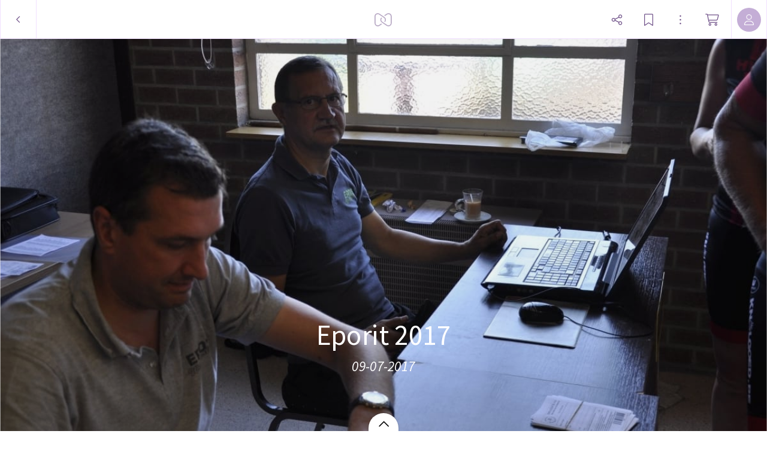

--- FILE ---
content_type: application/javascript; charset=UTF-8
request_url: https://static.myalbum.io/_next/static/chunks/9520-15199ad5239e1d93.js
body_size: 8138
content:
"use strict";(self.webpackChunk_N_E=self.webpackChunk_N_E||[]).push([[9520],{9920:function(e,t,i){var o=i(85893),n=i(36465),a=i.n(n),r=i(67965),s=i(63357),l=i(27717),c=i(67294),d=i(77185),x=i(30128),b=i(22636);function f(e){let t=(0,x.aF)(),{initialRole:i,request:n,roles:f,onClose:u}=e,[h,p]=(0,c.useState)(i),m=(0,c.useCallback)(()=>{let i;"noaccess"===h?[i]=t.FetchJSON(n.links.delete,{method:"DELETE",data:{selectedRole:h}}):[i]=t.FetchJSON(n.links.approve,{method:"POST",data:{role:h}}),i&&i.then(()=>{u(e.request)})},[n,h,e.request,u]);return(0,c.useEffect)(()=>{function e(e){13===e.keyCode&&m()}return window.addEventListener("keydown",e),()=>{window.removeEventListener("keydown",e)}},[m,h]),(0,o.jsx)(l.Z,{onClose:()=>u(!1),width:400,children:(0,o.jsxs)("div",{className:"jsx-".concat(b.I.__hash)+" content",children:[(0,o.jsx)("h2",{className:"jsx-".concat(b.I.__hash),children:n.data.name}),(0,o.jsx)("h3",{className:"jsx-".concat(b.I.__hash),children:d.default.translate("requests.approve-modal.text",{name:n.subject.title})}),(0,o.jsxs)("div",{className:"jsx-".concat(b.I.__hash)+" roles",children:[(0,o.jsx)("div",{className:"jsx-".concat(b.I.__hash)+" role",children:(0,o.jsx)(r.Z,{selected:"noaccess"===h,onSelect:()=>p("noaccess"),children:(0,o.jsx)("div",{className:"jsx-".concat(b.I.__hash)+" radio-title",children:d.default.translate("requests.approve-modal.no-access.title")})})}),f.map(e=>(0,o.jsx)("div",{className:"jsx-".concat(b.I.__hash)+" role",children:(0,o.jsxs)(r.Z,{selected:h===e,onSelect:()=>p(e),children:[(0,o.jsx)("div",{className:"jsx-".concat(b.I.__hash)+" radio-title",children:d.default.translate("members.role.".concat(e))}),(0,o.jsx)("div",{className:"jsx-".concat(b.I.__hash)+" radio-description",children:d.default.translate("members.role.".concat(e,".text"))})]})},"role-"+e))]}),(0,o.jsx)(s.Z,{className:"accent large",style:{marginTop:50},onClick:m,children:d.default.translate("base.save")}),(0,o.jsx)(a(),{id:b.I.__hash,children:b.I})]})})}f.defaultProps={initialRole:"reader"},t.Z=f},22636:function(e,t,i){i.d(t,{I:function(){return n}});let o=new String('.container.jsx-47907f766f875af0{width:100%}.all-request.jsx-47907f766f875af0{position:relative;width:100%}.intro.jsx-47907f766f875af0{padding-left:40px;padding-right:40px}.intro.jsx-47907f766f875af0 h3.jsx-47907f766f875af0{margin-bottom:-10px}.group-title.jsx-47907f766f875af0{width:100%;margin-top:60px;padding-left:40px;padding-right:40px;-webkit-box-sizing:border-box;-moz-box-sizing:border-box;box-sizing:border-box;overflow:hidden}.group-title.jsx-47907f766f875af0 h2.jsx-47907f766f875af0{overflow:hidden;white-space:nowrap;-o-text-overflow:ellipsis;text-overflow:ellipsis}.request.jsx-47907f766f875af0{display:-webkit-box;display:-webkit-flex;display:-moz-box;display:-ms-flexbox;display:flex;-webkit-flex-wrap:nowrap;-ms-flex-wrap:nowrap;flex-wrap:nowrap;-webkit-box-align:center;-webkit-align-items:center;-moz-box-align:center;-ms-flex-align:center;align-items:center;position:relative;width:100%;padding-left:40px;padding-right:40px;-webkit-box-sizing:border-box;-moz-box-sizing:border-box;box-sizing:border-box;cursor:pointer;overflow:hidden}.request.jsx-47907f766f875af0:hover{background-color:rgba(var(--accentColor),1);color:white}.icon.jsx-47907f766f875af0{margin-top:8px;margin-bottom:8px;height:40px;width:40px}.name.jsx-47907f766f875af0{margin-top:8px;margin-bottom:8px;position:relative;min-height:40px;width:100%;-webkit-box-flex:1;-webkit-flex:1;-moz-box-flex:1;-ms-flex:1;flex:1;-webkit-box-align:center;-webkit-align-items:center;-moz-box-align:center;-ms-flex-align:center;align-items:center;-webkit-box-pack:start;-webkit-justify-content:flex-start;-moz-box-pack:start;-ms-flex-pack:start;justify-content:flex-start;display:-webkit-box;display:-webkit-flex;display:-moz-box;display:-ms-flexbox;display:flex}.name.jsx-47907f766f875af0>span.jsx-47907f766f875af0{overflow:hidden;white-space:nowrap;-o-text-overflow:ellipsis;text-overflow:ellipsis}.content.jsx-47907f766f875af0{position:relative;display:-webkit-box;display:-webkit-flex;display:-moz-box;display:-ms-flexbox;display:flex;-webkit-box-flex:1;-webkit-flex:1;-moz-box-flex:1;-ms-flex:1;flex:1;-webkit-box-orient:horizontal;-webkit-box-direction:normal;-webkit-flex-direction:row;-moz-box-orient:horizontal;-moz-box-direction:normal;-ms-flex-direction:row;flex-direction:row;margin-left:10px;-webkit-box-align:center;-webkit-align-items:center;-moz-box-align:center;-ms-flex-align:center;align-items:center;-webkit-box-sizing:border-box;-moz-box-sizing:border-box;box-sizing:border-box;overflow:hidden}.request.jsx-47907f766f875af0+.request.jsx-47907f766f875af0 .content.jsx-47907f766f875af0:after{position:absolute;left:0;right:0;top:0px;height:1px;content:"";background-color:rgba(var(--accentColorLight),1)}.request.jsx-47907f766f875af0:hover .content.jsx-47907f766f875af0:after{display:none}.empty.jsx-47907f766f875af0{font-size:15px;padding-left:40px;padding-right:40px;margin-top:50px}');o.__hash="47907f766f875af0",t.Z=o;let n=new String("h2.jsx-9300f571018ce9b3{overflow:hidden;-o-text-overflow:ellipsis;text-overflow:ellipsis;white-space:nowrap}.roles.jsx-9300f571018ce9b3{display:-webkit-box;display:-webkit-flex;display:-moz-box;display:-ms-flexbox;display:flex;-webkit-box-orient:vertical;-webkit-box-direction:normal;-webkit-flex-direction:column;-moz-box-orient:vertical;-moz-box-direction:normal;-ms-flex-direction:column;flex-direction:column}.role.jsx-9300f571018ce9b3+.role.jsx-9300f571018ce9b3{margin-top:10px}.radio-description.jsx-9300f571018ce9b3{font-size:13px;opacity:.7}");n.__hash="9300f571018ce9b3"},45386:function(e,t,i){i.d(t,{F:function(){return o}});function o(e){switch(e){case"album":case"folder":return["reader"];case"stream":return["contributor","reader"]}}},18736:function(e,t,i){i.d(t,{Z:function(){return c}});var o=i(85893),n=i(36465),a=i.n(n),r=i(12675),s=i(72517);let l=new String(".notification.jsx-f7dd542aa467da20{display:-webkit-box;display:-webkit-flex;display:-moz-box;display:-ms-flexbox;display:flex;-webkit-box-orient:horizontal;-webkit-box-direction:normal;-webkit-flex-direction:row;-moz-box-orient:horizontal;-moz-box-direction:normal;-ms-flex-direction:row;flex-direction:row;cursor:pointer;-webkit-box-align:start;-webkit-align-items:flex-start;-moz-box-align:start;-ms-flex-align:start;align-items:flex-start;overflow:hidden;font-size:16px;-webkit-box-flex:1;-webkit-flex:1;-moz-box-flex:1;-ms-flex:1;flex:1;max-width:100%}.notification.jsx-f7dd542aa467da20 .content.jsx-f7dd542aa467da20{overflow:hidden}.notification.jsx-f7dd542aa467da20 .title.jsx-f7dd542aa467da20{font-weight:700}.notification.jsx-f7dd542aa467da20 .text.jsx-f7dd542aa467da20{font-size:15px}.notification.jsx-f7dd542aa467da20 .title.jsx-f7dd542aa467da20{white-space:nowrap;-o-text-overflow:ellipsis;text-overflow:ellipsis;overflow:hidden}.notification.jsx-f7dd542aa467da20 .time.jsx-f7dd542aa467da20{opacity:.7;font-size:12px}.notification.jsx-f7dd542aa467da20 .avatar.jsx-f7dd542aa467da20{margin-right:7px}.notification.is-read.jsx-f7dd542aa467da20{opacity:.6}.notification.is-read.jsx-f7dd542aa467da20 .content.jsx-f7dd542aa467da20 .title.jsx-f7dd542aa467da20{opacity:.8}");function c(e){let{avatar:t,title:i,text:n,time:c,isRead:d}=e,x=["notification"];return d&&x.push("is-read"),(0,o.jsxs)("div",{className:"jsx-".concat(l.__hash)+" "+(x.join(" ")||""),children:[t&&(0,o.jsx)("div",{className:"jsx-".concat(l.__hash)+" avatar",children:(0,o.jsx)(r.Z,{size:40,...t})}),(0,o.jsxs)("div",{className:"jsx-".concat(l.__hash)+" content",children:[(0,o.jsx)("div",{className:"jsx-".concat(l.__hash)+" title",children:i}),(0,o.jsx)("div",{className:"jsx-".concat(l.__hash)+" text",children:n}),(0,o.jsx)("div",{className:"jsx-".concat(l.__hash)+" time",children:(0,s.VG)(c)})]}),(0,o.jsx)(a(),{id:l.__hash,children:l})]})}l.__hash="f7dd542aa467da20"},14299:function(e,t,i){i.d(t,{Z:function(){return Q}});var o=i(85893),n=i(67294);let a=(0,n.createContext)(null);var r=i(36465),s=i.n(r),l=i(29323),c=i(67814);let d=new String(".menu-holder.jsx-2732e011e0a6f24{position:fixed;z-index:99999999}.ui-menu-wrapper.jsx-2732e011e0a6f24{position:fixed;top:0px;left:0px;right:0px;bottom:0px;pointer-events:none}.ui-menu.jsx-2732e011e0a6f24{position:absolute;top:0;left:0;min-width:150px;display:-webkit-box;display:-webkit-flex;display:-moz-box;display:-ms-flexbox;display:flex;-webkit-box-orient:vertical;-webkit-box-direction:normal;-webkit-flex-direction:column;-moz-box-orient:vertical;-moz-box-direction:normal;-ms-flex-direction:column;flex-direction:column;background-color:rgba(var(--menuBg),1);border:.5px solid rgba(var(--border1),1);padding-bottom:5px;padding-top:5px;-webkit-box-shadow:0 4.1px 8px rgba(0,0,0,.08),0 4.3px 7.6px rgba(0,0,0,.028),0 .5px 12.6px rgba(0,0,0,.035),0 .9px 25.2px rgba(0,0,0,.042),0 1.7px 47px rgba(0,0,0,.05),0 4px 80px rgba(0,0,0,.07);-moz-box-shadow:0 4.1px 8px rgba(0,0,0,.08),0 4.3px 7.6px rgba(0,0,0,.028),0 .5px 12.6px rgba(0,0,0,.035),0 .9px 25.2px rgba(0,0,0,.042),0 1.7px 47px rgba(0,0,0,.05),0 4px 80px rgba(0,0,0,.07);box-shadow:0 4.1px 8px rgba(0,0,0,.08),0 4.3px 7.6px rgba(0,0,0,.028),0 .5px 12.6px rgba(0,0,0,.035),0 .9px 25.2px rgba(0,0,0,.042),0 1.7px 47px rgba(0,0,0,.05),0 4px 80px rgba(0,0,0,.07);pointer-events:auto}.ui-menu.radius-top-left.jsx-2732e011e0a6f24{-webkit-border-top-left-radius:6px;-moz-border-radius-topleft:6px;border-top-left-radius:6px}.ui-menu.radius-top-right.jsx-2732e011e0a6f24{-webkit-border-top-right-radius:6px;-moz-border-radius-topright:6px;border-top-right-radius:6px}.ui-menu.radius-bottom-right.jsx-2732e011e0a6f24{-webkit-border-bottom-right-radius:6px;-moz-border-radius-bottomright:6px;border-bottom-right-radius:6px}.ui-menu.radius-bottom-left.jsx-2732e011e0a6f24{-webkit-border-bottom-left-radius:6px;-moz-border-radius-bottomleft:6px;border-bottom-left-radius:6px}.ui-menu.is-large.jsx-2732e011e0a6f24{padding-top:15px;padding-bottom:15px}.ui-menu.jsx-2732e011e0a6f24:not(.is-large) .padding{padding:8px 20px}.ui-menu.is-large.jsx-2732e011e0a6f24 .padding{padding:8px 30px}");d.__hash="2732e011e0a6f24";let x=new String(".underlay.jsx-8df0bca46f4b3bc7{top:65px;left:0px;right:0;height:100vh;position:fixed}");x.__hash="8df0bca46f4b3bc7";let b=new String(".item.jsx-e7057a36c4fbb173{display:-webkit-box;display:-webkit-flex;display:-moz-box;display:-ms-flexbox;display:flex;-webkit-box-orient:horizontal;-webkit-box-direction:normal;-webkit-flex-direction:row;-moz-box-orient:horizontal;-moz-box-direction:normal;-ms-flex-direction:row;flex-direction:row;-webkit-box-align:center;-webkit-align-items:center;-moz-box-align:center;-ms-flex-align:center;align-items:center;background-color:inherit;color:rgba(var(--menuColor),1);white-space:nowrap;-webkit-user-select:none;-moz-user-select:none;-ms-user-select:none;user-select:none;position:relative;font-size:16px;text-decoration:none}.item.disabled.jsx-e7057a36c4fbb173{opacity:.5;pointer-events:none}.item.interactive.jsx-e7057a36c4fbb173{cursor:pointer}.item.interactive.has-focus.jsx-e7057a36c4fbb173{background-color:rgba(var(--menuHoverBg));color:rgba(var(--menuHoverColor),1)!important}.item.jsx-e7057a36c4fbb173 .title.jsx-e7057a36c4fbb173{-webkit-box-flex:1;-webkit-flex:1;-moz-box-flex:1;-ms-flex:1;flex:1;padding-right:50px}.item.interactive.has-focus.jsx-e7057a36c4fbb173 .balloon{background-color:rgba(var(--menuHoverColor),1)!important;color:rgba(var(--menuHoverBg),1)!important}.item.destructive.jsx-e7057a36c4fbb173{color:rgba(var(--redColor),1)}.item.destructive.interactive.has-focus.jsx-e7057a36c4fbb173{background-color:rgba(var(--redColor));color:rgba(var(--menuHoverColor),1)!important}");b.__hash="e7057a36c4fbb173";let f=new String(".icon-space.jsx-b3cb92ac30ed1856{width:20px;height:100%;margin-right:5px;display:inline-block;-webkit-flex-shrink:0;-ms-flex-negative:0;flex-shrink:0}.icon-space.jsx-b3cb92ac30ed1856 svg{margin-bottom:-1px;margin-top:3px}");f.__hash="b3cb92ac30ed1856";let u=new String(".text-block.jsx-fe0c72cf59e9094d{display:-webkit-box;display:-webkit-flex;display:-moz-box;display:-ms-flexbox;display:flex;-webkit-box-orient:horizontal;-webkit-box-direction:normal;-webkit-flex-direction:row;-moz-box-orient:horizontal;-moz-box-direction:normal;-ms-flex-direction:row;flex-direction:row;-webkit-box-align:baseline;-webkit-align-items:baseline;-moz-box-align:baseline;-ms-flex-align:baseline;align-items:baseline;background-color:inherit;color:rgba(var(--menuColor),1);-webkit-user-select:none;-moz-user-select:none;-ms-user-select:none;user-select:none;position:relative;font-size:15px;text-decoration:none;margin-top:5px}.text-block.jsx-fe0c72cf59e9094d .inner.jsx-fe0c72cf59e9094d{-webkit-box-flex:1;-webkit-flex:1;-moz-box-flex:1;-ms-flex:1;flex:1}.text-block.jsx-fe0c72cf59e9094d .title.jsx-fe0c72cf59e9094d{font-size:25px;display:-webkit-box;display:-webkit-flex;display:-moz-box;display:-ms-flexbox;display:flex;-webkit-box-orient:horizontal;-webkit-box-direction:normal;-webkit-flex-direction:row;-moz-box-orient:horizontal;-moz-box-direction:normal;-ms-flex-direction:row;flex-direction:row;-webkit-box-align:center;-webkit-align-items:center;-moz-box-align:center;-ms-flex-align:center;align-items:center;-webkit-box-pack:justify;-webkit-justify-content:space-between;-moz-box-pack:justify;-ms-flex-pack:justify;justify-content:space-between;-webkit-box-flex:1;-webkit-flex:1;-moz-box-flex:1;-ms-flex:1;flex:1}.text-block.jsx-fe0c72cf59e9094d .title-inner.jsx-fe0c72cf59e9094d{overflow:hidden;-o-text-overflow:ellipsis;text-overflow:ellipsis;white-space:nowrap}.text-block.jsx-fe0c72cf59e9094d .text.jsx-fe0c72cf59e9094d{font-size:15px;margin-top:2px}.text-block.jsx-fe0c72cf59e9094d .more.jsx-fe0c72cf59e9094d{-webkit-border-radius:30px;-moz-border-radius:30px;border-radius:30px;width:30px;display:-webkit-box;display:-webkit-flex;display:-moz-box;display:-ms-flexbox;display:flex;-webkit-box-orient:horizontal;-webkit-box-direction:normal;-webkit-flex-direction:row;-moz-box-orient:horizontal;-moz-box-direction:normal;-ms-flex-direction:row;flex-direction:row;-webkit-box-align:center;-webkit-align-items:center;-moz-box-align:center;-ms-flex-align:center;align-items:center;-webkit-box-pack:center;-webkit-justify-content:center;-moz-box-pack:center;-ms-flex-pack:center;justify-content:center;height:30px;cursor:pointer;margin-left:15px}.text-block.jsx-fe0c72cf59e9094d .more.jsx-fe0c72cf59e9094d:hover{background-color:rgba(var(--accentColor),.07)}");u.__hash="fe0c72cf59e9094d";let h=new String(".separator.jsx-812dd1464889297{height:1px;background-color:rgba(var(--border1),1);margin-top:5px;margin-bottom:5px}");h.__hash="812dd1464889297";let p=new String(".title.jsx-fc531276b520d36c{font-size:11px;opacity:.64;color:rgba(var(--menuColor),1);display:-webkit-box;display:-webkit-flex;display:-moz-box;display:-ms-flexbox;display:flex;-webkit-box-orient:horizontal;-webkit-box-direction:normal;-webkit-flex-direction:row;-moz-box-orient:horizontal;-moz-box-direction:normal;-ms-flex-direction:row;flex-direction:row}");p.__hash="fc531276b520d36c";let m=new String(".check.jsx-30a9bb754ab48c74{display:-webkit-box;display:-webkit-flex;display:-moz-box;display:-ms-flexbox;display:flex;-webkit-box-orient:horizontal;-webkit-box-direction:normal;-webkit-flex-direction:row;-moz-box-orient:horizontal;-moz-box-direction:normal;-ms-flex-direction:row;flex-direction:row;white-space:nowrap;color:rgba(var(--menuColor),1);cursor:pointer}.check.has-focus.jsx-30a9bb754ab48c74{background-color:rgba(var(--accentColor),1);color:rgba(var(--menuHoverColor),1)!important}.check.jsx-30a9bb754ab48c74 .title.jsx-30a9bb754ab48c74{font-size:16px}.check.jsx-30a9bb754ab48c74 .text.jsx-30a9bb754ab48c74{font-size:12px}");m.__hash="30a9bb754ab48c74";let w=new String(".submenu.jsx-df5ff3ab11465b01{display:-webkit-box;display:-webkit-flex;display:-moz-box;display:-ms-flexbox;display:flex;-webkit-box-orient:horizontal;-webkit-box-direction:normal;-webkit-flex-direction:row;-moz-box-orient:horizontal;-moz-box-direction:normal;-ms-flex-direction:row;flex-direction:row;font-size:16px;color:rgba(var(--menuColor),1);cursor:pointer}.submenu.jsx-df5ff3ab11465b01 .title.jsx-df5ff3ab11465b01{-webkit-box-flex:1;-webkit-flex:1;-moz-box-flex:1;-ms-flex:1;flex:1}.submenu.is-open.jsx-df5ff3ab11465b01{background-color:rgba(var(--menuHoverBg),.7);color:rgba(var(--menuHoverColor),1)!important}.submenu.has-focus.jsx-df5ff3ab11465b01{background-color:rgba(var(--menuHoverBg));color:rgba(var(--menuHoverColor),1)!important}");w.__hash="df5ff3ab11465b01";let g=new String(".button.jsx-9760660ea0729e6c{display:-webkit-box;display:-webkit-flex;display:-moz-box;display:-ms-flexbox;display:flex;-webkit-box-orient:horizontal;-webkit-box-direction:normal;-webkit-flex-direction:row;-moz-box-orient:horizontal;-moz-box-direction:normal;-ms-flex-direction:row;flex-direction:row;text-decoration:none}.button.jsx-9760660ea0729e6c .inner.jsx-9760660ea0729e6c{border:1px solid rgba(var(--accentColor),1);-webkit-border-radius:6px;-moz-border-radius:6px;border-radius:6px;padding:5px 10px;cursor:pointer;color:rgba(var(--accentColor),1);font-size:14px}.button.full-width.jsx-9760660ea0729e6c .inner.jsx-9760660ea0729e6c{-webkit-box-flex:1;-webkit-flex:1;-moz-box-flex:1;-ms-flex:1;flex:1;text-align:center}.button.jsx-9760660ea0729e6c .inner.jsx-9760660ea0729e6c:hover{background-color:rgba(var(--menuHoverBg),1);color:rgba(var(--menuHoverColor),1)}.button.accent.jsx-9760660ea0729e6c .inner.jsx-9760660ea0729e6c{background-color:rgba(var(--menuHoverBg),1);color:rgba(var(--menuHoverColor),1);line-height:25px}");g.__hash="9760660ea0729e6c";let k=new String(".notification.jsx-9936e61de2596be{font-size:15px;color:rgba(var(--menuColor),1);display:-webkit-box;display:-webkit-flex;display:-moz-box;display:-ms-flexbox;display:flex;-webkit-box-flex:1;-webkit-flex:1;-moz-box-flex:1;-ms-flex:1;flex:1;-webkit-box-orient:horizontal;-webkit-box-direction:normal;-webkit-flex-direction:row;-moz-box-orient:horizontal;-moz-box-direction:normal;-ms-flex-direction:row;flex-direction:row;cursor:pointer;-webkit-box-align:start;-webkit-align-items:flex-start;-moz-box-align:start;-ms-flex-align:start;align-items:flex-start}.notification.jsx-9936e61de2596be .title.jsx-9936e61de2596be{font-size:16px}.notification.jsx-9936e61de2596be:hover{background-color:rgba(var(--menuHoverBg),1);color:rgba(var(--menuHoverColor),1)}.notification.jsx-9936e61de2596be:hover .content.jsx-9936e61de2596be{opacity:1}.notification.jsx-9936e61de2596be:hover .content.jsx-9936e61de2596be .title.jsx-9936e61de2596be{opacity:1}");k.__hash="9936e61de2596be";let v=new String(".balloon.jsx-431910456dc31951{-webkit-border-radius:100px;-moz-border-radius:100px;border-radius:100px;font-size:10px;min-width:20px;height:20px;overflow:hidden;color:white;font-family:arial;display:-webkit-inline-box;display:-webkit-inline-flex;display:-moz-inline-box;display:-ms-inline-flexbox;display:inline-flex;-webkit-box-align:center;-webkit-align-items:center;-moz-box-align:center;-ms-flex-align:center;align-items:center;-webkit-box-pack:center;-webkit-justify-content:center;-moz-box-pack:center;-ms-flex-pack:center;justify-content:center;font-weight:bold}");v.__hash="431910456dc31951";var j=(0,l.observer)(function(e){let{icon:t}=e,i=(0,n.useContext)(a),r=!!t||i.hasIcons;return((0,n.useEffect)(()=>{if(!t)return;let e=i.registerIcon();return()=>{e.destroy()}},[t]),r)?(0,o.jsxs)("div",{className:"jsx-".concat(f.__hash)+" icon-space",children:[t&&(0,o.jsx)(c.G,{icon:t}),(0,o.jsx)(s(),{id:f.__hash,children:f})]}):null});let y=(0,n.forwardRef)((e,t)=>{let{title:i,icon:r,disabled:l,onClick:c,style:d,balloon:x,index:f,destructive:u}=e,h=(0,n.useContext)(a),p=["item padding"];l&&p.push("disabled"),void 0!==c&&p.push("interactive"),h.focusIndex===f&&p.push("has-focus"),u&&p.push("destructive");let m=(0,n.useCallback)(()=>{c&&(h.requestClose(),c())},[c]);(0,n.useImperativeHandle)(t,()=>({isInteractive:!l,onClick:m}));let w=(0,n.useCallback)(()=>{h.focusIndex=f},[]),g=(0,n.useCallback)(()=>{h.focusIndex=-1},[]);return(0,o.jsxs)("div",{onClick:m,style:d,onMouseEnter:w,onMouseLeave:g,className:"jsx-".concat(b.__hash)+" "+(p.join(" ")||""),children:[(0,o.jsx)(j,{icon:r}),(0,o.jsx)("div",{className:"jsx-".concat(b.__hash)+" title",children:i}),(null==x?void 0:x.value)>0&&(0,o.jsx)(z,{...x}),(0,o.jsx)(s(),{id:b.__hash,children:b})]})});y.defaultProps={icon:null,disabled:!1,balloon:void 0,style:void 0},y.displayName="Item";var _=(0,l.observer)(y);function z(e){let{value:t,bg:i,color:n}=e;return(0,o.jsxs)("div",{style:{backgroundColor:"rgba(".concat(i,", 1)"),color:"rgba(".concat(n,", 1)")},className:"jsx-".concat(v.__hash)+" balloon",children:[isNaN(t)?t:t>9?"9+":t,(0,o.jsx)(s(),{id:v.__hash,children:v})]})}var C=i(76795);let N=(0,n.forwardRef)((e,t)=>{let{title:i,text:a,menu:r,...l}=e,[d,x]=(0,n.useState)(!1),b=(0,n.useRef)(null),f=(0,n.useCallback)(()=>{x(!1)},[]),h=(0,n.useCallback)(()=>{x(!0)},[]);(0,n.useImperativeHandle)(t,()=>({isInteractive:!1}));let p=l.children;return(0,o.jsxs)("div",{className:"jsx-".concat(u.__hash)+" text-block padding",children:[(0,o.jsxs)("div",{className:"jsx-".concat(u.__hash)+" inner",children:[(0,o.jsxs)("div",{className:"jsx-".concat(u.__hash)+" title",children:[(0,o.jsx)("div",{className:"jsx-".concat(u.__hash)+" title-inner",children:i}),p&&(0,o.jsx)("div",{ref:b,onClick:h,className:"jsx-".concat(u.__hash)+" more",children:(0,o.jsx)(c.G,{icon:C.cN})})]}),(0,o.jsx)("div",{className:"jsx-".concat(u.__hash)+" text",children:a})]}),(0,o.jsx)(Q,{position:{ref:b,hAlign:"center",vAlign:"bottom",x:-3,y:-5},isOpen:d,maxWidth:null==r?void 0:r.maxWidth,onRequestClose:f,children:l.children}),(0,o.jsx)(s(),{id:u.__hash,children:u})]})});N.defaultProps={menu:{maxWidth:void 0}},N.displayName="TextBlock";let I=(0,n.forwardRef)(()=>(0,o.jsx)("div",{className:"jsx-".concat(h.__hash)+" separator",children:(0,o.jsx)(s(),{id:h.__hash,children:h})}));I.displayName="Separator";let S=(0,n.forwardRef)((e,t)=>{let{title:i}=e;return(0,n.useImperativeHandle)(t,()=>({isInteractive:!1})),(0,o.jsxs)("div",{className:"jsx-".concat(p.__hash)+" title padding",children:[(0,o.jsx)(j,{}),(0,o.jsx)("div",{className:"jsx-".concat(p.__hash),children:i}),(0,o.jsx)(s(),{id:p.__hash,children:p})]})});S.displayName="Title";var E=i(63717);let R=(0,n.forwardRef)((e,t)=>{let{title:i,text:r,onClick:l,closeOnClick:c,value:d,checked:x,index:b}=e,f=(0,n.useContext)(a),u=x?E.LE:null;(0,n.useEffect)(()=>{let e=f.registerIcon();return()=>{e.destroy()}},[]);let h=(0,n.useCallback)(()=>{c&&f.requestClose(),l(d)},[d,c]),p=(0,n.useCallback)(()=>{f.focusIndex=b},[]),w=(0,n.useCallback)(()=>{f.focusIndex=-1},[]);(0,n.useImperativeHandle)(t,()=>({isInteractive:!0,onClick:h}));let g=["check","interactive","padding"];return f.focusIndex===b&&g.push("has-focus"),(0,o.jsxs)("div",{onClick:h,onMouseEnter:p,onMouseLeave:w,className:"jsx-".concat(m.__hash)+" "+(g.join(" ")||""),children:[(0,o.jsx)(j,{icon:u}),(0,o.jsxs)("div",{className:"jsx-".concat(m.__hash),children:[(0,o.jsx)("div",{className:"jsx-".concat(m.__hash)+" title",children:i}),void 0!==r&&(0,o.jsx)("div",{className:"jsx-".concat(m.__hash)+" text",children:r})]}),(0,o.jsx)(s(),{id:m.__hash,children:m})]})});R.defaultProps={checked:!1,text:void 0,onClick:()=>{},closeOnClick:!0},R.displayName="Check";var q=(0,l.observer)(R),H=i(40853);let L=(0,n.forwardRef)((e,t)=>{let{title:i,maxWidth:r,icon:l,index:d,style:x,...b}=e,f=(0,n.useRef)(null),[u,h]=(0,n.useState)(!1),p=(0,n.useRef)(null),m=(0,n.useRef)(null),g=(0,n.useContext)(a),k=(0,n.useCallback)(()=>{h(!0)},[]),v=(0,n.useCallback)(e=>{e.stopPropagation()},[]),y=(0,n.useCallback)(()=>{_(),g.focusIndex=d},[]),_=(0,n.useCallback)(()=>{z(),N(),g.trigger("hover"),p.current=setTimeout(()=>{h(!0)},300)},[]),z=(0,n.useCallback)(()=>{p.current&&clearTimeout(p.current)},[]),C=(0,n.useCallback)(()=>{z(),N(),m.current=setTimeout(()=>{h(!1)},300)},[]),N=(0,n.useCallback)(()=>{m.current&&clearTimeout(m.current)},[]),I=(0,n.useCallback)(()=>{z()},[]),S=(0,n.useCallback)(()=>{N()},[]),E=(0,n.useCallback)(()=>{h(!1)},[]);(0,n.useEffect)(()=>(g.on("hover",()=>{C(),z()}),()=>{g.off("hover"),N(),z()}),[]),(0,n.useImperativeHandle)(t,()=>({isInteractive:!0,onClick:()=>{h(!0)}}));let R=["submenu padding"];return u&&R.push("is-open"),g.focusIndex===d&&R.push("has-focus"),(0,o.jsxs)("div",{onClick:k,onMouseOver:v,onMouseEnter:y,onMouseLeave:I,style:x,ref:f,className:"jsx-".concat(w.__hash)+" "+(R.join(" ")||""),children:[(0,o.jsx)(j,{icon:l}),(0,o.jsx)("div",{className:"jsx-".concat(w.__hash)+" title",children:i}),(0,o.jsx)("div",{className:"jsx-".concat(w.__hash)+" chevron",children:(0,o.jsx)(c.G,{icon:H._t,size:"xs"})}),(0,o.jsx)(Q,{position:{ref:f,hAlign:"auto-outside",vAlign:"top",x:-3,y:-5},isOpen:u,isSubmenu:!0,onHover:S,maxWidth:r,onRequestClose:E,children:b.children}),(0,o.jsx)(s(),{id:w.__hash,children:w})]})});L.defaultProps={maxWidth:void 0,style:void 0,icon:void 0},L.displayName="Submenu";var O=(0,l.observer)(L);let B=(0,n.forwardRef)((e,t)=>{let{title:i,fullWidth:r,onClick:l,className:c}=e,d=["button padding "+c];!0===r&&d.push("full-width");let x=(0,n.useContext)(a),b=(0,n.useCallback)(()=>{x.requestClose(),l()},[l]);return(0,n.useImperativeHandle)(t,()=>({isInteractive:!0,onClick:b})),(0,o.jsxs)("div",{onClick:b,className:"jsx-".concat(g.__hash)+" "+(d.join(" ")||""),children:[(0,o.jsx)("div",{className:"jsx-".concat(g.__hash)+" inner",children:i}),(0,o.jsx)(s(),{id:g.__hash,children:g})]})});B.defaultProps={fullWidth:!0,className:""},B.displayName="MenuButton";var P=i(18736);function M(e){let{title:t,text:i,time:r,avatar:l,onClick:c,isRead:d}=e,x=(0,n.useContext)(a),b=(0,n.useCallback)(()=>{x.requestClose(),c()},[c]);return(0,o.jsxs)("div",{onClick:b,className:"jsx-".concat(k.__hash)+" notification padding",children:[(0,o.jsx)(j,{}),(0,o.jsx)(P.Z,{avatar:l,title:t,text:i,time:r,isRead:d}),(0,o.jsx)(s(),{id:k.__hash,children:k})]})}M.defaultProps={avatar:void 0,onClick:void 0,time:"",isRead:!1};var T=i(41664),A=i.n(T);let Z=(0,n.forwardRef)((e,t)=>{let{title:i,fullWidth:n,href:a,as:r,className:l}=e,c=["button padding "+l];return!0===n&&c.push("full-width"),(0,o.jsx)(A(),{href:a,as:r,legacyBehavior:!0,children:(0,o.jsxs)("a",{ref:t,className:"jsx-".concat(g.__hash)+" "+(c.join(" ")||""),children:[(0,o.jsx)(j,{}),(0,o.jsx)("div",{className:"jsx-".concat(g.__hash)+" inner",children:i}),(0,o.jsx)(s(),{id:g.__hash,children:g})]})})});Z.displayName="MenuLink",Z.defaultProps={fullWidth:!0,className:""};var W=i(79828),D=function(e){let{className:t}=e,i=(0,n.useRef)(null),a=(0,n.useCallback)(()=>{e.onClick&&e.onClick()},[]);return(0,o.jsx)("div",{ref:i,onClick:a,onTouchMove:a,className:"jsx-".concat(x.__hash)+" "+([t,"underlay"].join(" ")||""),children:(0,o.jsx)(s(),{id:x.__hash,children:x})})},F=i(73935),G=i(68949),Y=class{on(e,t){let i=arguments.length>2&&void 0!==arguments[2]&&arguments[2],o=e.split("."),n=o[0],a=o[1];void 0===this._ons[n]&&(this._ons[n]=[]),this._ons[n].push({callback:t,uid:a,once:i})}off(e){let t=arguments.length>1&&void 0!==arguments[1]?arguments[1]:void 0,i=e.split("."),o=i[0],n=i[1];if(void 0!==this._ons[o]&&0!==this._ons[o].length){if(void 0===t&&void 0===n)this._ons[o]=[];else{let e=0;for(;this._ons[o][e];)(void 0===t||t&&this._ons[o][e].callback===t)&&(void 0===n||n&&this._ons[o][e].uid===n)&&(this._ons[o].splice(e,1),--e<0&&(e=0)),e++}}}one(e,t){this.on(e,t,!0)}trigger(e){for(var t=arguments.length,i=Array(t>1?t-1:0),o=1;o<t;o++)i[o-1]=arguments[o];if(void 0===this._ons[e]||0===this._ons[e].length)return;let n=this._ons[e].length;for(let t=0;t<n;t++){let o=this._ons[e][t];o&&o.hasOwnProperty("callback")&&o.callback.apply(null,i),o&&o.once&&(this._ons[e].splice(t,1),t<n-1&&t--)}}constructor(){this._ons={}}};class J{destroy(){this.store.unregisterIcon(this)}constructor(e){this.store=e}}var U=class extends Y{get hasIcons(){return this.icons.length>0}registerIcon(){let e=new J(this);return this.icons.push(e),e}unregisterIcon(e){this.icons.replace(this.icons.filter(t=>t!==e))}requestClose(){var e,t;null===(t=(e=this.config).onRequestClose)||void 0===t||t.call(e)}get focusIndex(){return this._focusIndex}set focusIndex(e){this._focusIndex=e}constructor(e){super(),this.hasIconSpacing=!1,this.icons=(0,G.observable)([]),this.config={},this._focusIndex=-1,(0,G.makeObservable)(this,{hasIconSpacing:G.observable,icons:G.observable,_focusIndex:G.observable,hasIcons:G.computed,registerIcon:G.action,unregisterIcon:G.action,focusIndex:G.computed}),this.config=e}},X=i(11116),V=(0,l.observer)(function(e){let t=(0,n.useRef)(null),[i,r]=(0,n.useState)({left:e.position.x,top:e.position.y}),[l,c]=(0,n.useState)(!1),x=(0,n.useRef)(new U({onRequestClose:e.onRequestClose})).current,b=(0,X.Z)(),f=(0,n.useRef)([]),u=(0,n.useCallback)((0,G.action)("MenuDown",()=>{m(x.focusIndex+1)}),[]),h=(0,n.useCallback)((0,G.action)("MenuUp",()=>{let e=-1===x.focusIndex?f.current.length-1:x.focusIndex-1;w(e)}),[]),p=(0,n.useCallback)((0,G.action)("MenuEnter",()=>{let e=x.focusIndex>-1?f.current[x.focusIndex]:void 0;e&&requestAnimationFrame(e.onClick)}),[]);(0,n.useEffect)(()=>{if(!b)return;let t=e=>{switch(e.preventDefault(),e.keyCode){case 40:u();break;case 38:h()}},i=t=>{switch(t.preventDefault(),t.keyCode){case 13:p();break;case 27:e.onRequestClose()}};return window.addEventListener("keydown",t),window.addEventListener("keydown",i),()=>{window.removeEventListener("keydown",t),window.removeEventListener("keydown",i)}},[b]);let m=(0,n.useCallback)(e=>{for(let t=e;t<f.current.length;t++){let e=f.current[t];if(e&&e.isInteractive){(0,G.runInAction)(()=>{x.focusIndex=t});break}}},[]),w=(0,n.useCallback)(e=>{for(let t=e;t>=0;t--){let e=f.current[t];if(e&&e.isInteractive){(0,G.runInAction)(()=>{x.focusIndex=t});break}}},[]),g=(0,n.useCallback)(()=>{x.trigger("hover")},[]);(0,n.useEffect)(()=>{x.on("hover",()=>{e.onHover()})},[]);let k=(0,n.useCallback)(e=>{let i=(0,W.default)(document.body),o=(0,W.default)(t.current),n=i.layout(),a=o.layout(),s=o.isFixed()?window.innerHeight:n.height,l={...e};void 0!==e.left?(e.left+a.width>n.width&&(l.left=n.width-a.width),e.left<0&&(l.left=0),l.right="auto"):void 0!==e.right&&(l.left="auto",e.right<0?l.right=0:e.right+a.width>n.width&&(l.right=n.width-a.width-5)),e.top<0&&(l.top=0),e.top>s-a.height-10&&(l.top=s-a.height-10),r(l)},[]),v=(0,n.useCallback)(t=>{t.clientY<=65&&e.closeOnOutside&&e.onRequestClose()},[e.closeOnOutside]),j=["ui-menu"],[y,_,z,C]=e.roundedBorder;return y&&j.push("radius-top-left"),_&&j.push("radius-top-right"),z&&j.push("radius-bottom-right"),C&&j.push("radius-bottom-left"),e.isLarge&&j.push("is-large"),(0,n.useLayoutEffect)(()=>{var i,o,n;if(!t.current)return;(null===(i=e.position.ref)||void 0===i?void 0:i.current)&&e.isOpen?(k(function(e,t,i,o,n){let a={},r=(0,W.default)(document.body).layout(),s=(0,W.default)(t).layout(),l=e.getBoundingClientRect();switch(isNaN(n.x)&&(n.x=0),isNaN(n.y)&&(n.y=0),i){case"auto":l.left+n.x+s.width>r.width?a.right=l.left+l.width+n.x:a.left=l.left+n.x;break;case"left":a.left=l.left+n.x;break;case"right":a.left=l.left+l.width+n.x-s.width;break;case"center":a.left=l.left+l.width/2-s.width/2+n.x;break;case"left-outside":a.left=l.left-s.width+n.x;break;case"right-outside":a.left=l.left+l.width+n.x;break;case"auto-outside":l.left+n.x+l.width+s.width<r.width?a.left=l.left+n.x+l.width:a.right=r.width-(l.left-n.x)}return"bottom"===o?a.top=l.top+l.height+n.y:a.top=l.top+n.y,a}(e.position.ref.current,t.current,e.position.hAlign,e.position.vAlign,{x:e.position.x,y:e.position.y})),c(!0)):(null===(o=e.position.event)||void 0===o?void 0:o.clientX)&&(null===(n=e.position.event)||void 0===n?void 0:n.clientY)&&e.isOpen?(k({...e.position,left:e.position.event.clientX,top:e.position.event.clientY}),c(!0)):e.isOpen&&(k({left:e.position.x,top:e.position.y}),c(!0));let a=t.current;return e.isOpen&&(a.addEventListener("wheel",K),window.addEventListener("touchstart",v),window.addEventListener("mousedown",v),window.addEventListener("scroll",e.onRequestClose)),()=>{a.removeEventListener("wheel",K),window.removeEventListener("touchstart",v),window.removeEventListener("mousedown",v),window.removeEventListener("scroll",e.onRequestClose)}},[e.isOpen,t.current]),F.createPortal((0,o.jsx)(a.Provider,{value:x,children:(0,o.jsxs)("div",{className:"jsx-".concat(d.__hash)+" menu-holder",children:[!e.isSubmenu&&l&&e.isOpen&&(0,o.jsx)(D,{onClick:e.onRequestClose}),(0,o.jsx)("div",{style:{top:i.top,overflow:y||_?"visible":"hidden"},className:"jsx-".concat(d.__hash)+" ui-menu-wrapper",children:(0,o.jsx)("div",{ref:t,style:{...{...i,top:0},maxWidth:void 0!==e.maxWidth?e.maxWidth:"auto",visibility:l?"visible":"hidden",...e.style},onMouseOver:g,className:"jsx-".concat(d.__hash)+" "+(j.join(" ")||""),children:n.Children.map(e.children,(e,t)=>{if(e)return n.cloneElement(e,{index:t,key:"menu-item-"+t,ref:e=>{f.current[t]=e}})})})}),(0,o.jsx)(s(),{id:d.__hash,children:d})]})}),document.getElementById("root")||document.body)});function K(e){e.preventDefault(),e.stopPropagation()}function Q(e){return e.isOpen&&e.children?(0,o.jsx)(V,{...e}):null}Q.defaultProps={roundedBorder:[!0,!0,!0,!0],position:{ref:!1,hAlign:"auto",vAlign:"auto",x:0,y:0},onRequestClose:()=>{},closeOnOutside:!0,onHover:()=>{}},Q.ArrayItems=function(e){return e.map((e,t)=>{switch(null==e?void 0:e.type){case"checkmark":return(0,o.jsx)(Q.Check,{...e},"item-".concat(t));case"item":return(0,o.jsx)(Q.Item,{...e},"item-".concat(t));case"button":return(0,o.jsx)(Q.Button,{...e},"item-".concat(t));case"link":return(0,o.jsx)(Q.Link,{...e},"item-".concat(t));case"textBlock":return(0,o.jsx)(Q.TextBlock,{...e},"item-".concat(t));case"separator":return(0,o.jsx)(Q.Separator,{},"item-".concat(t));default:return console.warn("Unknown menu item type: ".concat(e.type)),null}})},Q.Button=B,Q.Check=q,Q.Context=a,Q.IconSpace=j,Q.Title=S,Q.Link=Z,Q.Notification=M,Q.Separator=I,Q.Submenu=O,Q.Item=_,Q.TextBlock=N,Q.useOpener=()=>{let[e,t]=(0,n.useState)(!1),i=(0,n.useRef)(null);return[e,function(e){let o=new Date().getTime();if(e)t(e);else if(null===i.current)t(e);else{let n=o-i.current;n>100&&t(e)}i.current=o}]}},67965:function(e,t,i){i.d(t,{Z:function(){return s}});var o=i(85893),n=i(36465),a=i.n(n);let r=new String('.ui-radio.jsx-9eac9f8cb6fc8f63{display:-webkit-inline-box;display:-webkit-inline-flex;display:-moz-inline-box;display:-ms-inline-flexbox;display:inline-flex;-webkit-box-orient:horizontal;-webkit-box-direction:normal;-webkit-flex-direction:row;-moz-box-orient:horizontal;-moz-box-direction:normal;-ms-flex-direction:row;flex-direction:row;cursor:pointer}.ui-radio.jsx-9eac9f8cb6fc8f63 .ui-radio-button.jsx-9eac9f8cb6fc8f63{position:relative;display:-webkit-box;display:-webkit-flex;display:-moz-box;display:-ms-flexbox;display:flex;-webkit-flex-shrink:0;-ms-flex-negative:0;flex-shrink:0;-webkit-box-align:center;-webkit-align-items:center;-moz-box-align:center;-ms-flex-align:center;align-items:center;-webkit-box-pack:center;-webkit-justify-content:center;-moz-box-pack:center;-ms-flex-pack:center;justify-content:center;width:18px;height:18px;-webkit-border-radius:18px;-moz-border-radius:18px;border-radius:18px;border:1px solid rgba(var(--inputBorder),1);background-color:rgba(var(--pane1),1);margin-top:1px}.ui-radio.jsx-9eac9f8cb6fc8f63 .ui-radio-button.jsx-9eac9f8cb6fc8f63:after{display:block;content:"";width:18px;height:18px;-webkit-border-radius:100%;-moz-border-radius:100%;border-radius:100%;border:3px solid rgba(var(--pane1),1);-webkit-flex-shrink:0;-ms-flex-negative:0;flex-shrink:0;-webkit-box-sizing:border-box;-moz-box-sizing:border-box;box-sizing:border-box}.ui-radio.selected.jsx-9eac9f8cb6fc8f63 .ui-radio-button.jsx-9eac9f8cb6fc8f63{background-color:rgba(var(--accentColor),1)}.ui-radio.selected.jsx-9eac9f8cb6fc8f63 .ui-radio-button.jsx-9eac9f8cb6fc8f63:after{border-color:rgba(var(--pane1),1)}.ui-radio.jsx-9eac9f8cb6fc8f63 .ui-radio-content.jsx-9eac9f8cb6fc8f63{display:-webkit-box;display:-webkit-flex;display:-moz-box;display:-ms-flexbox;display:flex;-webkit-box-orient:vertical;-webkit-box-direction:normal;-webkit-flex-direction:column;-moz-box-orient:vertical;-moz-box-direction:normal;-ms-flex-direction:column;flex-direction:column;margin-left:10px}.ui-radio.disabled.jsx-9eac9f8cb6fc8f63{cursor:default}.ui-radio.disabled.jsx-9eac9f8cb6fc8f63 .ui-radio-button.jsx-9eac9f8cb6fc8f63,.ui-radio.disabled.jsx-9eac9f8cb6fc8f63 .ui-radio-content.jsx-9eac9f8cb6fc8f63{opacity:.6}');function s(e){let{onSelect:t,selected:i,disabled:n,buttonStyle:s,children:l,...c}=e,d=()=>{!e.disabled&&t&&t.call(null,!0)};return(0,o.jsxs)("div",{...c,onClick:()=>d(),className:"jsx-".concat(r.__hash)+" "+"ui-radio".concat(i?" selected":"").concat(n?" disabled":""),children:[(0,o.jsx)("div",{style:s,className:"jsx-".concat(r.__hash)+" ui-radio-button"}),(0,o.jsx)("div",{className:"jsx-".concat(r.__hash)+" ui-radio-content",children:l}),(0,o.jsx)(a(),{id:r.__hash,children:r})]})}r.__hash="9eac9f8cb6fc8f63",s.defaultProps={selected:!1,disabled:!1}}}]);
//# sourceMappingURL=9520-15199ad5239e1d93.js.map

--- FILE ---
content_type: application/javascript
request_url: https://myalbum.com/legacyalbum/ByCNsrsT44Ch/json
body_size: 5128
content:
{"album":{"key":"ByCNsrsT44Ch","title":"Eporit 2017","subTitle":"09-07-2017","gridVersion":"5c914d90cbf5517e3b874dce561bd20f95de3bb9","bookmarkers":[],"creators":[{"shortname":"theo","fullname":"theo wils","avatar":{"key":"","url":"","sizes":[],"initials":"TW","color":"5383fc"}}],"header":{"photo":{"photoKey":"Tllu3rm5WG3z","isPanorama":false,"hasPanoramaView":false,"hasAnimatedView":false,"fileName":"090.jpg","sizes":[["180",270,180,"photo\/180\/00fe00aa-f227-4f54-9b36-0368fda9364d.jpg",1],["360",540,360,"photo\/360\/a78257c9-dbcc-4e7e-bd12-b0142ca8691d.jpg",1],["540",810,540,"photo\/540\/bb427b39-52ae-400e-90b7-d012739103ef.jpg",1],["1k0",1200,800,"photo\/1k0\/80bbe782-8556-4abc-b22e-fdb4daae3c5d.jpg",1]],"subjectSquare":{"x":0.146296296296,"y":0.00277777777778,"width":0.17962962963,"height":0.65277777777722},"colors":{"dominant":"9ab0da","accent":"909ccc"},"previewSize":[["180",270,180,"photo\/180\/00fe00aa-f227-4f54-9b36-0368fda9364d.jpg",1]]},"design":{"key":"error-uvic-gulgul","set":"myalbum","description":"Page 0","default":true,"published":true,"type":"cover","blueprints":[{"name":"landscape 4","url":"https:\/\/misc.myalbum.io\/designs\/blueprints\/error-uvic-gulgul\/38\/0cda1cce-69a3-40d5-8860-e7732e0b116f.json","width":4600,"height":1090,"artBox":{"width":1900,"height":1000}},{"name":"landscape 2","url":"https:\/\/misc.myalbum.io\/designs\/blueprints\/error-uvic-gulgul\/38\/5ed0c308-26c9-4423-a136-161d7594d564.json","width":3074,"height":1090,"artBox":{"width":1374,"height":1000}},{"name":"landscape 3","url":"https:\/\/misc.myalbum.io\/designs\/blueprints\/error-uvic-gulgul\/38\/662b4228-177a-4e62-8310-471a82c40a47.json","width":3800,"height":1090,"artBox":{"width":1537,"height":1000}},{"name":"square","url":"https:\/\/misc.myalbum.io\/designs\/blueprints\/error-uvic-gulgul\/38\/77b834cf-4144-4cb9-a632-4284d49331da.json","width":2368,"height":1096,"artBox":{"width":1000,"height":1000}},{"name":"landscape 1","url":"https:\/\/misc.myalbum.io\/designs\/blueprints\/error-uvic-gulgul\/38\/8f7d56b7-620c-4ea6-b564-73fe8294eb24.json","width":2571,"height":1090,"artBox":{"width":1203,"height":1000}},{"name":"portrait 1","url":"https:\/\/misc.myalbum.io\/designs\/blueprints\/error-uvic-gulgul\/38\/dfe424f9-850b-459f-9f61-16eb3d39b8dc.json","width":2326,"height":1490,"artBox":{"width":988,"height":1400}},{"name":"portrait 2","url":"https:\/\/misc.myalbum.io\/designs\/blueprints\/error-uvic-gulgul\/38\/ed1379c5-6c11-4db8-9f65-d5be1f5472bc.json","width":2531,"height":1490,"artBox":{"width":1173,"height":1400}}]},"logo":""}},"itemdata":{"MuY9UcGLvKFN":{"type":1,"shape":0,"social":[0,0],"photoKey":"MuY9UcGLvKFN","isPanorama":false,"hasPanoramaView":false,"hasAnimatedView":false,"fileName":"092.jpg","sizes":[["180",270,180,"photo\/180\/968a8770-50fd-49af-9909-5be8ded630ef.jpg",1],["360",540,360,"photo\/360\/9bdd7134-5f2b-4a09-9dcc-e2e98010719a.jpg",1],["540",810,540,"photo\/540\/3d49d599-7790-45d2-b057-d200dcc2df71.jpg",1],["1k0",1200,800,"photo\/1k0\/f07db20b-4285-42bb-94e0-5dc12a3dc833.jpg",1]]},"cTiupn1v9cz4":{"type":1,"shape":0,"social":[0,0],"photoKey":"cTiupn1v9cz4","isPanorama":false,"hasPanoramaView":false,"hasAnimatedView":false,"fileName":"089.jpg","sizes":[["180",270,180,"photo\/180\/f4657181-df74-4297-acfd-84a6f681f6b5.jpg",1],["360",540,360,"photo\/360\/78d43753-4ec0-4380-a451-4ee548b059da.jpg",1],["540",810,540,"photo\/540\/24ce88c9-5646-4ce9-84e5-4b19bed7e0b1.jpg",1],["1k0",1200,800,"photo\/1k0\/13cb20cc-e020-4dff-afdc-f954263cbc2b.jpg",1]]},"Tllu3rm5WG3z":{"type":1,"shape":0,"social":[0,0],"photoKey":"Tllu3rm5WG3z","isPanorama":false,"hasPanoramaView":false,"hasAnimatedView":false,"fileName":"090.jpg","sizes":[["180",270,180,"photo\/180\/00fe00aa-f227-4f54-9b36-0368fda9364d.jpg",1],["360",540,360,"photo\/360\/a78257c9-dbcc-4e7e-bd12-b0142ca8691d.jpg",1],["540",810,540,"photo\/540\/bb427b39-52ae-400e-90b7-d012739103ef.jpg",1],["1k0",1200,800,"photo\/1k0\/80bbe782-8556-4abc-b22e-fdb4daae3c5d.jpg",1]]},"3JcPNX6nBy82":{"type":1,"shape":0,"social":[0,0],"photoKey":"3JcPNX6nBy82","isPanorama":false,"hasPanoramaView":false,"hasAnimatedView":false,"fileName":"088.jpg","sizes":[["180",270,180,"photo\/180\/9f10bf5a-1bc6-4f23-bdef-93ba70a3b979.jpg",1],["360",540,360,"photo\/360\/c3fa47a6-f166-4ec3-a7db-0bd74e91dc65.jpg",1],["540",810,540,"photo\/540\/28cbd718-8d9f-4272-98fa-2e6fe02c4a63.jpg",1],["1k0",1200,800,"photo\/1k0\/5c8dc3b0-6eb7-4998-a394-4e189af060ec.jpg",1]]},"pGjT1fWII45q":{"type":1,"shape":0,"social":[0,0],"photoKey":"pGjT1fWII45q","isPanorama":false,"hasPanoramaView":false,"hasAnimatedView":false,"fileName":"091.jpg","sizes":[["180",270,180,"photo\/180\/e1f1aa3b-2ee4-441b-80d1-cbe5c04b03fb.jpg",1],["360",540,360,"photo\/360\/e539398d-4171-471b-9d8d-d2ac3a1ec842.jpg",1],["540",810,540,"photo\/540\/716398f8-45eb-4bc8-9107-038e8aa1810a.jpg",1],["1k0",1200,800,"photo\/1k0\/941a160d-bef6-44bd-ae9c-79a50906e040.jpg",1]]},"4zRAJV1lVQG6":{"type":1,"shape":0,"social":[0,0],"photoKey":"4zRAJV1lVQG6","isPanorama":false,"hasPanoramaView":false,"hasAnimatedView":false,"fileName":"093.jpg","sizes":[["180",270,180,"photo\/180\/3e7bf8c9-acca-4592-9378-5ae8dae6a9dc.jpg",1],["360",540,360,"photo\/360\/33f0dc65-5c2c-4e2a-a412-7a2600ea4c4e.jpg",1],["540",810,540,"photo\/540\/47d0976a-3eb4-4320-b7d6-4ad1692313a1.jpg",1],["1k0",1200,800,"photo\/1k0\/f19e71b9-7a43-4f5a-9cbe-54e270f29c98.jpg",1]]},"mMyF2waIofPe":{"type":1,"shape":0,"social":[0,0],"photoKey":"mMyF2waIofPe","isPanorama":false,"hasPanoramaView":false,"hasAnimatedView":false,"fileName":"094.jpg","sizes":[["180",270,180,"photo\/180\/a63cdfe9-fb31-41d5-9dac-14f656011cf8.jpg",1],["360",540,360,"photo\/360\/cdb062ec-9597-4099-9e90-ebc4b262d429.jpg",1],["540",810,540,"photo\/540\/e5241cf0-ec0c-40fe-8d2c-8c474f01df1e.jpg",1],["1k0",1200,800,"photo\/1k0\/117f676e-702b-403a-afdb-66e4a78976fd.jpg",1]]},"WtVYRuAmJSbI":{"type":1,"shape":0,"social":[0,0],"photoKey":"WtVYRuAmJSbI","isPanorama":false,"hasPanoramaView":false,"hasAnimatedView":false,"fileName":"095.jpg","sizes":[["180",270,180,"photo\/180\/91c30b2d-097a-45cf-906b-17c514f0618f.jpg",1],["360",540,360,"photo\/360\/fa776f6d-c3bc-4ebf-bc39-fe4124415afd.jpg",1],["540",810,540,"photo\/540\/e953c551-9c09-4791-9771-954a51833758.jpg",1],["1k0",1200,800,"photo\/1k0\/687f781e-2299-4ef7-9ec2-537c37d10d49.jpg",1]]},"W8YL5DdtPSuQ":{"type":1,"shape":0,"social":[0,0],"photoKey":"W8YL5DdtPSuQ","isPanorama":false,"hasPanoramaView":false,"hasAnimatedView":false,"fileName":"096.jpg","sizes":[["180",270,180,"photo\/180\/348f8bd2-986d-4a37-be67-dde5fb55d39d.jpg",1],["360",540,360,"photo\/360\/c581a50c-519d-4a06-914a-186439dd7990.jpg",1],["540",810,540,"photo\/540\/523a251f-9b94-4f5e-97ed-474c0ea21cad.jpg",1],["1k0",1200,800,"photo\/1k0\/70caf59c-8457-4b91-b33f-e02edec4c005.jpg",1]]},"lqjhzBY5BUNj":{"type":1,"shape":0,"social":[0,0],"photoKey":"lqjhzBY5BUNj","isPanorama":false,"hasPanoramaView":false,"hasAnimatedView":false,"fileName":"097.jpg","sizes":[["180",270,180,"photo\/180\/f2985cea-ce71-455d-92f4-86009263f98c.jpg",1],["360",540,360,"photo\/360\/e1d5a0b8-9217-4211-9e21-35299ea29adc.jpg",1],["540",810,540,"photo\/540\/4bce73df-58d6-4a0a-8b5a-5342afe82b2a.jpg",1],["1k0",1200,800,"photo\/1k0\/80f76c61-837a-4bef-9851-c3897c96d389.jpg",1]]},"7VNaYNG0Mawz":{"type":1,"shape":0,"social":[0,0],"photoKey":"7VNaYNG0Mawz","isPanorama":false,"hasPanoramaView":false,"hasAnimatedView":false,"fileName":"098.jpg","sizes":[["180",270,180,"photo\/180\/360f872d-d826-4295-bf77-1f1bab340555.jpg",1],["360",540,360,"photo\/360\/ea4a6bc8-f791-4889-a220-5d91895b2ce3.jpg",1],["540",810,540,"photo\/540\/d1870ea7-7870-4c6d-ad63-bd28b67db8fd.jpg",1],["1k0",1200,800,"photo\/1k0\/a37e8d45-85f0-4d41-96ce-b0ed60388038.jpg",1]]},"B6axpUIFCFij":{"type":1,"shape":0,"social":[0,0],"photoKey":"B6axpUIFCFij","isPanorama":false,"hasPanoramaView":false,"hasAnimatedView":false,"fileName":"099.jpg","sizes":[["180",270,180,"photo\/180\/c63a8f6f-6429-46ed-9759-68580c70b19c.jpg",1],["360",540,360,"photo\/360\/e3a84705-91a7-4b02-b1eb-393e0b821c57.jpg",1],["540",810,540,"photo\/540\/8499f3f4-0afa-4f03-813b-f8d582e3a18b.jpg",1],["1k0",1200,800,"photo\/1k0\/695be41d-fb9c-4b05-ae17-206960a5f04c.jpg",1]]},"UK96HCGpkNaG":{"type":1,"shape":0,"social":[0,0],"photoKey":"UK96HCGpkNaG","isPanorama":false,"hasPanoramaView":false,"hasAnimatedView":false,"fileName":"104.jpg","sizes":[["180",270,180,"photo\/180\/e4374ec0-6e2e-4777-83eb-745d681357ea.jpg",1],["360",540,360,"photo\/360\/04132826-d95f-4cd3-a798-7bb651b29aad.jpg",1],["540",810,540,"photo\/540\/bc1b37f1-4a59-40ec-bee8-fff0f88e428e.jpg",1],["1k0",1200,800,"photo\/1k0\/836b1bf2-fedb-41ef-883f-0e438d9bc947.jpg",1]]},"gWJHshFtwjIV":{"type":1,"shape":0,"social":[0,0],"photoKey":"gWJHshFtwjIV","isPanorama":false,"hasPanoramaView":false,"hasAnimatedView":false,"fileName":"101.jpg","sizes":[["180",270,180,"photo\/180\/6b450a2a-e336-4d31-8f87-4fdf77222bd9.jpg",1],["360",540,360,"photo\/360\/fa7dd09f-3219-4514-935c-2c067596486a.jpg",1],["540",810,540,"photo\/540\/6cfe95ea-deb7-4bc5-b201-c0e8f8e57448.jpg",1],["1k0",1200,800,"photo\/1k0\/710da8bb-c42d-4a8f-a955-6e2fa4e90d20.jpg",1]]},"06m5ccQi7qxB":{"type":1,"shape":0,"social":[0,0],"photoKey":"06m5ccQi7qxB","isPanorama":false,"hasPanoramaView":false,"hasAnimatedView":false,"fileName":"102.jpg","sizes":[["180",270,180,"photo\/180\/6a8e7b38-1184-4b50-97e1-5826f7751418.jpg",1],["360",540,360,"photo\/360\/e6953f6d-254a-41ac-bd4a-a625a58f867b.jpg",1],["540",810,540,"photo\/540\/3a6ee481-efeb-431a-93af-aa2e1313d702.jpg",1],["1k0",1200,800,"photo\/1k0\/a7f4b146-07cb-4e1a-bdcd-9f18eb06414b.jpg",1]]},"pmTdyamTIyjG":{"type":1,"shape":0,"social":[0,0],"photoKey":"pmTdyamTIyjG","isPanorama":false,"hasPanoramaView":false,"hasAnimatedView":false,"fileName":"103.jpg","sizes":[["180",270,180,"photo\/180\/0a5af9e2-50ea-4531-9eb8-c0859c779f48.jpg",1],["360",540,360,"photo\/360\/083a169b-bdd1-4e39-b50e-70e2b6dffc2a.jpg",1],["540",810,540,"photo\/540\/90673366-79e7-43cc-a362-6d7aa8f8bdf6.jpg",1],["1k0",1200,800,"photo\/1k0\/c8d2074a-fbbe-488e-801b-06b631770bb9.jpg",1]]},"wHmizHfPNwN5":{"type":1,"shape":0,"social":[0,0],"photoKey":"wHmizHfPNwN5","isPanorama":false,"hasPanoramaView":false,"hasAnimatedView":false,"fileName":"100.jpg","sizes":[["180",270,180,"photo\/180\/348a6456-73e7-4b0b-b680-f8f3f8f8061c.jpg",1],["360",540,360,"photo\/360\/98b7a620-39c3-428b-9ecf-bce7a4b107cb.jpg",1],["540",810,540,"photo\/540\/bcd555cc-788f-44bb-8e25-89678485f780.jpg",1],["1k0",1200,800,"photo\/1k0\/cedeb0da-0764-407c-a2ed-c52471af136a.jpg",1]]},"GcYeDW4cb8Zj":{"type":1,"shape":0,"social":[0,0],"photoKey":"GcYeDW4cb8Zj","isPanorama":false,"hasPanoramaView":false,"hasAnimatedView":false,"fileName":"105.jpg","sizes":[["180",270,180,"photo\/180\/22b1031a-f6b6-4a6b-bc22-97bc0dec61f5.jpg",1],["360",540,360,"photo\/360\/3f011e91-7358-4c62-8755-58cd842810cd.jpg",1],["540",810,540,"photo\/540\/da275a3f-5761-4f17-8b34-e6d126ae0c15.jpg",1],["1k0",1200,800,"photo\/1k0\/361a83fc-3c80-4ad0-8767-2d096d3b6429.jpg",1]]},"8ji052Q52d9H":{"type":1,"shape":0,"social":[0,0],"photoKey":"8ji052Q52d9H","isPanorama":false,"hasPanoramaView":false,"hasAnimatedView":false,"fileName":"106.jpg","sizes":[["180",270,180,"photo\/180\/118f3bd5-cdde-44a4-8fbb-03e26ce62685.jpg",1],["360",540,360,"photo\/360\/c5bad9c8-9398-4afc-8a58-34a2ef915039.jpg",1],["540",810,540,"photo\/540\/476d7744-ccbc-44b9-9594-fba108bb5762.jpg",1],["1k0",1200,800,"photo\/1k0\/b31fd06a-6621-450a-ab19-e7bd4cbb878c.jpg",1]]},"Ub9TPi3515Dx":{"type":1,"shape":0,"social":[0,0],"photoKey":"Ub9TPi3515Dx","isPanorama":false,"hasPanoramaView":false,"hasAnimatedView":false,"fileName":"107.jpg","sizes":[["180",270,180,"photo\/180\/a1831d99-b1cc-4ed4-aa36-f3ed107910dc.jpg",1],["360",540,360,"photo\/360\/c680792f-5a8f-40be-95f3-b42a28ac4ff9.jpg",1],["540",810,540,"photo\/540\/b586e59e-0882-4086-86b9-88d3b6006ac4.jpg",1],["1k0",1200,800,"photo\/1k0\/06d8b9a2-3988-4ac7-bf83-55f1e3f3df16.jpg",1]]},"aDV7IwXWmvYv":{"type":1,"shape":0,"social":[0,0],"photoKey":"aDV7IwXWmvYv","isPanorama":false,"hasPanoramaView":false,"hasAnimatedView":false,"fileName":"109.jpg","sizes":[["180",270,180,"photo\/180\/a5dfe828-4bf7-4df9-a525-a204b6d1b85b.jpg",1],["360",540,360,"photo\/360\/3d0ccbea-003c-47ee-b0f1-4a73a8fb1099.jpg",1],["540",810,540,"photo\/540\/2e625126-469f-468f-9f5d-368a4489a1d7.jpg",1],["1k0",1200,800,"photo\/1k0\/2da492ae-a359-419b-83b3-4a1bfd7c1638.jpg",1]]},"waq3mKQF3qmf":{"type":1,"shape":0,"social":[0,0],"photoKey":"waq3mKQF3qmf","isPanorama":false,"hasPanoramaView":false,"hasAnimatedView":false,"fileName":"108.jpg","sizes":[["180",270,180,"photo\/180\/40216cb4-57ec-45c6-a164-6fe946cf1b64.jpg",1],["360",540,360,"photo\/360\/53f4a97b-ae03-434f-8f3e-3f322d65a241.jpg",1],["540",810,540,"photo\/540\/73a510e2-d2ac-4257-a1a3-6dd96ff262ae.jpg",1],["1k0",1200,800,"photo\/1k0\/e7fafcc1-ed7f-46a0-ae83-44c82fbf7184.jpg",1]]},"v18H0IGxCIjq":{"type":1,"shape":0,"social":[0,0],"photoKey":"v18H0IGxCIjq","isPanorama":false,"hasPanoramaView":false,"hasAnimatedView":false,"fileName":"113.jpg","sizes":[["180",270,180,"photo\/180\/93a0cae6-1ada-41c8-afc8-065144c94d8f.jpg",1],["360",540,360,"photo\/360\/59dedb86-7885-40e9-ac40-5fafcb64e1ba.jpg",1],["540",810,540,"photo\/540\/a0d68141-882b-4fe1-9d19-89a3fcdc291f.jpg",1],["1k0",1200,800,"photo\/1k0\/72d1d0e7-1de3-43ee-b5d6-6690059581bf.jpg",1]]},"YQfAa53TuctN":{"type":1,"shape":0,"social":[0,0],"photoKey":"YQfAa53TuctN","isPanorama":false,"hasPanoramaView":false,"hasAnimatedView":false,"fileName":"111.jpg","sizes":[["180",270,180,"photo\/180\/83d80d52-81ca-4910-b2c3-c48a0c15e2df.jpg",1],["360",540,360,"photo\/360\/905b251b-55a0-47f1-b50f-e7bd1c967d34.jpg",1],["540",810,540,"photo\/540\/5ec6dde5-b3e3-4927-8773-e5df32a7e3fe.jpg",1],["1k0",1200,800,"photo\/1k0\/824b4821-19c4-46e7-9a19-65d36c73823f.jpg",1]]},"eTfPR6JGGvII":{"type":1,"shape":0,"social":[0,0],"photoKey":"eTfPR6JGGvII","isPanorama":false,"hasPanoramaView":false,"hasAnimatedView":false,"fileName":"112.jpg","sizes":[["180",270,180,"photo\/180\/013b7e2d-fa78-42c2-af04-9945091096c3.jpg",1],["360",540,360,"photo\/360\/a9eeb688-a677-4c48-968a-d653236f93f0.jpg",1],["540",810,540,"photo\/540\/c799cab9-03ea-4502-9e81-076e4b10a9a4.jpg",1],["1k0",1200,800,"photo\/1k0\/8f0922c0-31f3-4475-933c-29988237ca61.jpg",1]]},"9ALWF1ZvUSq2":{"type":1,"shape":0,"social":[0,0],"photoKey":"9ALWF1ZvUSq2","isPanorama":false,"hasPanoramaView":false,"hasAnimatedView":false,"fileName":"110.jpg","sizes":[["180",270,180,"photo\/180\/e4cb3a4b-44af-4385-a0c4-71ba0d5f127f.jpg",1],["360",540,360,"photo\/360\/2a4f1e41-2922-4448-89be-aa6f1ad79a6b.jpg",1],["540",810,540,"photo\/540\/a2e6076c-9400-47ec-88bf-8be32d9732ef.jpg",1],["1k0",1200,800,"photo\/1k0\/57b648a6-7df7-46bf-a74c-5e8d0062c93f.jpg",1]]}},"groups":[{"items":[[{"key":"MuY9UcGLvKFN"},{"key":"cTiupn1v9cz4"}],[{"key":"Tllu3rm5WG3z"},{"key":"3JcPNX6nBy82"}],[{"key":"pGjT1fWII45q"}]],"typeCounts":{"1":5}},{"items":[[{"key":"4zRAJV1lVQG6"}],[{"key":"mMyF2waIofPe"}],[{"key":"WtVYRuAmJSbI"}]],"typeCounts":{"1":3}},{"items":[[{"key":"W8YL5DdtPSuQ"}]],"typeCounts":{"1":1}},{"items":[[{"key":"lqjhzBY5BUNj"}],[{"key":"7VNaYNG0Mawz"},{"key":"B6axpUIFCFij"}]],"typeCounts":{"1":3}},{"items":[[{"key":"UK96HCGpkNaG"},{"key":"gWJHshFtwjIV"}],[{"key":"06m5ccQi7qxB"},{"key":"pmTdyamTIyjG"}],[{"key":"wHmizHfPNwN5"}]],"typeCounts":{"1":5}},{"items":[[{"key":"GcYeDW4cb8Zj"}]],"typeCounts":{"1":1}},{"items":[[{"key":"8ji052Q52d9H"},{"key":"Ub9TPi3515Dx"},{"key":"aDV7IwXWmvYv"}],[{"key":"waq3mKQF3qmf"}]],"typeCounts":{"1":4}},{"items":[[{"key":"v18H0IGxCIjq"}],[{"key":"YQfAa53TuctN"},{"key":"eTfPR6JGGvII"},{"key":"9ALWF1ZvUSq2"}]],"typeCounts":{"1":4}}],"style":{"default":{"groupMargin":{"left":0.04,"right":0.04},"groupDivider":{"default":0.008},"groupTypeDivider":{"default":0.04},"highlightGroupMargin":{"left":0,"right":0},"itemDivider":{"default":0.008},"textItem":{"emptyHighlightHeight":{"default":0.04},"padding":{"top":0.06,"minTop":10,"bottom":0.06,"minBottom":10,"left":0.04,"minLeft":7,"right":0.04,"minRight":7},"maxWidth":{"default":0.85,"min":1400},"textFontSize":{"default":0.0231},"textMargin":{"top":0.0077},"titleFontSize":{"default":0.052437}},"photoItem":[],"colorstitching":true,"bgColor":"ffffff"},"small":{"groupMargin":{"left":0.025,"right":0.025},"groupDivider":{"default":0.006},"groupTypeDivider":{"default":0.025},"highlightGroupMargin":{"left":0,"right":0},"itemDivider":{"default":0.006},"textItem":{"emptyHighlightHeight":{"default":0.04},"padding":{"top":0.06,"minTop":55,"bottom":0.06,"minBottom":55,"left":0.04,"minLeft":25,"right":0.04,"minRight":25},"maxWidth":{"default":0.85,"min":1400},"textFontSize":{"default":0.0231,"min":29,"max":29},"textMargin":{"top":0.0077,"minTop":9,"maxTop":9},"titleFontSize":{"default":0.052437}},"photoItem":[],"colorstitching":true,"bgColor":"ffffff"},"print":{"groupMargin":{"left":0,"right":0},"groupDivider":{"default":0.008},"groupTypeDivider":{"default":0.008},"highlightGroupMargin":{"left":0,"right":0},"itemDivider":{"default":0.008},"textItem":{"emptyHighlightHeight":{"default":0.04},"padding":{"top":0.06,"minTop":10,"bottom":0.06,"minBottom":10,"left":0.04,"minLeft":7,"right":0.04,"minRight":7},"maxWidth":{"default":0.85,"min":1400},"textFontSize":{"default":0.0231},"textMargin":{"top":0.0077},"titleFontSize":{"default":0.052437}},"photoItem":[],"colorstitching":true,"bgColor":"ffffff"}},"template":{"id":1,"name":"Default"},"customJS":"","domains":["https:\/\/myalbum.com","https:\/\/thumbs-eu-west-1.myalbum.io\/","https:\/\/thumbs-us-west-2.myalbum.io\/","https:\/\/thumbs-us-east-1.myalbum.io\/","https:\/\/myalbum-originals.s3-eu-west-1.amazonaws.com\/","https:\/\/misc.myalbum.io\/","https:\/\/myalbum-video-convert.s3-eu-west-1.amazonaws.com\/","https:\/\/uploads-eu-west-1.myalbum.io\/","https:\/\/myalbum-uploads-us-west-2.s3-us-west-2.amazonaws.com\/","https:\/\/myalbum-uploads-us-east-1.s3.amazonaws.com\/"]}

--- FILE ---
content_type: application/javascript; charset=UTF-8
request_url: https://static.myalbum.io/_next/static/chunks/803-4fc29dcf5003e500.js
body_size: 7712
content:
"use strict";(self.webpackChunk_N_E=self.webpackChunk_N_E||[]).push([[803],{13253:function(e,t,o){o.d(t,{Z:function(){return u}});var n=o(85893),a=o(36465),i=o.n(a),r=o(67294),s=o(67814),l=o(77392);let c=new String(".icon-button.jsx-1ed610ed6b4a922c{display:-webkit-box;display:-webkit-flex;display:-moz-box;display:-ms-flexbox;display:flex;-webkit-box-orient:horizontal;-webkit-box-direction:normal;-webkit-flex-direction:row;-moz-box-orient:horizontal;-moz-box-direction:normal;-ms-flex-direction:row;flex-direction:row;-webkit-box-align:center;-webkit-align-items:center;-moz-box-align:center;-ms-flex-align:center;align-items:center;-webkit-box-pack:start;-webkit-justify-content:flex-start;-moz-box-pack:start;-ms-flex-pack:start;justify-content:flex-start;cursor:pointer;-webkit-user-select:none;-moz-user-select:none;-ms-user-select:none;user-select:none;height:inherit;position:relative}.icon-button.jsx-1ed610ed6b4a922c .label.jsx-1ed610ed6b4a922c:not(:empty){padding-left:5px}.icon-button-icon.jsx-1ed610ed6b4a922c{position:relative;display:-webkit-box;display:-webkit-flex;display:-moz-box;display:-ms-flexbox;display:flex;-webkit-box-orient:horizontal;-webkit-box-direction:normal;-webkit-flex-direction:row;-moz-box-orient:horizontal;-moz-box-direction:normal;-ms-flex-direction:row;flex-direction:row;-webkit-box-align:center;-webkit-align-items:center;-moz-box-align:center;-ms-flex-align:center;align-items:center;-webkit-box-pack:center;-webkit-justify-content:center;-moz-box-pack:center;-ms-flex-pack:center;justify-content:center}.icon-button-balloon.jsx-1ed610ed6b4a922c{position:absolute;display:-webkit-box;display:-webkit-flex;display:-moz-box;display:-ms-flexbox;display:flex;-webkit-box-orient:horizontal;-webkit-box-direction:normal;-webkit-flex-direction:row;-moz-box-orient:horizontal;-moz-box-direction:normal;-ms-flex-direction:row;flex-direction:row;-webkit-box-pack:center;-webkit-justify-content:center;-moz-box-pack:center;-ms-flex-pack:center;justify-content:center;-webkit-box-align:center;-webkit-align-items:center;-moz-box-align:center;-ms-flex-align:center;align-items:center;top:-15px;right:-10px;color:white;min-width:15px;min-height:15px;font-size:10px;font-weight:bold;-webkit-border-radius:20px;-moz-border-radius:20px;border-radius:20px;padding-left:5px;padding-right:5px;-webkit-box-sizing:border-box;-moz-box-sizing:border-box;box-sizing:border-box;font-family:arial;background-color:rgba(var(--balloonBg),1);color:rgba(var(--balloonColor),1)}.more.jsx-1ed610ed6b4a922c{opacity:.5;margin-left:8px}.icon-button-icon.jsx-1ed610ed6b4a922c svg{width:23px;height:20px}@media(max-width:960px){.icon-button.jsx-1ed610ed6b4a922c .label.jsx-1ed610ed6b4a922c{display:none}.icon-button.jsx-1ed610ed6b4a922c .more.jsx-1ed610ed6b4a922c{display:none}}");c.__hash="1ed610ed6b4a922c";var b=o(61946),x=o(41664),d=o.n(x);let m=(0,r.forwardRef)((e,t)=>{var o;let a={pointerEvents:"none",...e.style};e.iconSize&&(a.fontSize=e.iconSize);let r={className:["icon-button",e.className].join(" "),onClick:e.onClick,onPointerDown:e.onPointerDown,...(0,b.Bl)(e)},x=(0,n.jsxs)(n.Fragment,{children:[(0,n.jsxs)("div",{className:"jsx-".concat(c.__hash)+" icon-button-icon",children:[(0,n.jsx)(s.G,{icon:e.icon,style:a,fixedWidth:!0}),(null===(o=e.iconBalloon)||void 0===o?void 0:o.value)>0&&(0,n.jsx)("div",{className:"jsx-".concat(c.__hash)+" icon-button-balloon",children:isNaN(e.iconBalloon.value)?e.iconBalloon.value:e.iconBalloon.value>9?"9+":e.iconBalloon.value})]}),e.label&&(0,n.jsx)("div",{className:"jsx-".concat(c.__hash)+" label",children:e.label}),e.more&&(0,n.jsx)("div",{className:"jsx-".concat(c.__hash)+" more",children:(0,n.jsx)(s.G,{icon:l.eW,style:{pointerEvents:"none"},fixedWidth:!0})}),(0,n.jsx)(i(),{id:c.__hash,children:c})]});return e.href?(0,n.jsx)(d(),{href:e.href,legacyBehavior:!0,children:(0,n.jsxs)("a",{ref:t,...r,className:"jsx-".concat(c.__hash)+" "+(r&&null!=r.className&&r.className||""),children:[x,(0,n.jsx)(i(),{id:c.__hash,children:c})]})}):(0,n.jsxs)("div",{ref:t,...r,className:"jsx-".concat(c.__hash)+" "+(r&&null!=r.className&&r.className||""),children:[x,(0,n.jsx)(i(),{id:c.__hash,children:c})]})});m.displayName="IconButton";var u=m},17630:function(e,t,o){o.d(t,{Z:function(){return b}});var n=o(85893),a=o(36465),i=o.n(a),r=o(67294),s=o(11163),l=o.n(s);let c=new String(".loading-bar.jsx-fbb4c2c1d38f47e9{position:fixed;left:0px;right:0px;top:63px;z-index:10001;pointer-events:none}.loading-bar.jsx-fbb4c2c1d38f47e9 .progress.jsx-fbb4c2c1d38f47e9{background-color:rgba(var(--accentColor),1);height:2px;width:0px}.loading-bar.jsx-fbb4c2c1d38f47e9 .progress.visible.jsx-fbb4c2c1d38f47e9{-webkit-transition:width 1.5s ease-out;-moz-transition:width 1.5s ease-out;-o-transition:width 1.5s ease-out;transition:width 1.5s ease-out;-webkit-animation-delay:1.5s;-moz-animation-delay:1.5s;-o-animation-delay:1.5s;animation-delay:1.5s;-webkit-animation-name:page-load;-moz-animation-name:page-load;-o-animation-name:page-load;animation-name:page-load;-webkit-animation-iteration-count:infinite;-moz-animation-iteration-count:infinite;-o-animation-iteration-count:infinite;animation-iteration-count:infinite;-webkit-animation-duration:2s;-moz-animation-duration:2s;-o-animation-duration:2s;animation-duration:2s;width:95%}@-webkit-keyframes page-load{0%{background-color:rgba(var(--accentColor),1)}50%{background-color:rgba(var(--accentColor),.31)}100%{background-color:rgba(var(--accentColor),1)}}@-moz-keyframes page-load{0%{background-color:rgba(var(--accentColor),1)}50%{background-color:rgba(var(--accentColor),.31)}100%{background-color:rgba(var(--accentColor),1)}}@-o-keyframes page-load{0%{background-color:rgba(var(--accentColor),1)}50%{background-color:rgba(var(--accentColor),.31)}100%{background-color:rgba(var(--accentColor),1)}}@keyframes page-load{0%{background-color:rgba(var(--accentColor),1)}50%{background-color:rgba(var(--accentColor),.31)}100%{background-color:rgba(var(--accentColor),1)}}");c.__hash="fbb4c2c1d38f47e9";var b=function(e){let[t,o]=(0,r.useState)(!1);function a(){o(!0)}function s(){o(!1)}function b(){o(!1)}return(0,r.useEffect)(()=>(l().events.on("routeChangeStart",a),l().events.on("routeChangeComplete",s),l().events.on("routeChangeError",b),()=>{l().events.off("routeChangeStart",a),l().events.off("routeChangeComplete",s),l().events.off("routeChangeError",b)})),(0,n.jsxs)("div",{style:e.style,className:"jsx-".concat(c.__hash)+" loading-bar",children:[(0,n.jsx)("div",{className:"jsx-".concat(c.__hash)+" progress"+(t?" visible":"")}),(0,n.jsx)(i(),{id:c.__hash,children:c})]})}},30803:function(e,t,o){o.d(t,{Z:function(){return eb}});var n=o(85893),a=o(36465),i=o.n(a),r=o(67294),s=o(46670),l=o(11163),c=o(67814);let b=new String(".tag.jsx-b64f1ac791cc87b0{-webkit-border-radius:3px;-moz-border-radius:3px;border-radius:3px;text-transform:uppercase;font-size:10px;font-weight:bold;text-decoration:none}.tag.light-outline.jsx-b64f1ac791cc87b0{padding:0 3px;border:1px solid;border-color:rgba(var(--accentColorDark),.5);color:rgba(var(--accentColorDark),.5)}.tag.accent-filled.jsx-b64f1ac791cc87b0{padding:1px 3px;background-color:rgba(var(--accentColor),1);color:rgba(var(--accentColorDarkContrastColor),1)}");function x(e){let{children:t,type:o}=e;return(0,n.jsxs)("div",{className:"jsx-".concat(b.__hash)+" "+(["tag",o].join(" ")||""),children:[t,(0,n.jsx)(i(),{id:b.__hash,children:b})]})}b.__hash="b64f1ac791cc87b0";var d=o(14299),m=o(13253),u=o(17630),f=o(64191),h=o(53291),p=o(30128),g=o(25302),k=o(77185),w=o(5152),j=o.n(w),y=o(61197);let v=j()(()=>Promise.all([o.e(9736),o.e(4997)]).then(o.bind(o,44997)),{loadableGenerated:{webpack:()=>[44997]},ssr:!1,loading:()=>(0,n.jsx)(y.Z,{})});var z=o(71269),_=o(12675),C=o(86074),N=o(27717),Z=o(9920),L=o(22636),S=o(45386),B=function(e){let t=(0,p.aF)(),o=(0,r.useRef)(),[a,s]=(0,r.useState)([]),[l,c]=(0,r.useState)(!1),[b,x]=(0,r.useState)(),[d,m]=(0,r.useState)("".concat("https://myalbum.com/api/v2","/access/requests")),u=(0,r.useCallback)(()=>{if(d){c(!0);let[e,n]=t.FetchJSON(d);return o.current=n,e.then(e=>{var t;let{data:o}=e;(null===(t=o.links)||void 0===t?void 0:t.next)?m(o.links.next):m(null),s([...a,...o.requests]),c(!1)}),e}return Promise.resolve()},[d]);(0,r.useEffect)(()=>(u(),()=>{o.current&&o.current()}),[]);let f=(0,r.useCallback)(e=>{void 0!==e&&s(t=>t.filter(t=>t.key!==e.key)),x(!1)},[]),h=(0,r.useCallback)(()=>{let e=[];if((null==a?void 0:a.length)>0){let t;a.forEach(o=>{let n=o.subject.type+"-"+o.subject.key;return t!==n&&(t=n,e.push({type:"title",request:o})),e.push({type:"request",request:o}),e})}return e},[a]),g=(0,r.useCallback)(e=>{switch(e.type){case"title":return{size:95};case"request":return{size:56};default:console.log("Unknown type: ".concat(e.type))}},[]),w=(0,r.useCallback)(e=>{let{type:t,request:o}=e;switch(t){case"title":return(0,n.jsxs)(r.Fragment,{children:[(0,n.jsx)("div",{className:"jsx-".concat(L.Z.__hash)+" group-title",children:(0,n.jsx)("h2",{className:"jsx-".concat(L.Z.__hash),children:o.subject.title})}),(0,n.jsx)(i(),{id:L.Z.__hash,children:L.Z})]},o.key+"-title");case"request":return(0,n.jsxs)(r.Fragment,{children:[(0,n.jsxs)("div",{onClick:()=>{x({request:o,roles:(0,S.F)(o.subject.type)})},className:"jsx-".concat(L.Z.__hash)+" request",children:[(0,n.jsx)("div",{className:"jsx-".concat(L.Z.__hash)+" icon",children:(0,n.jsx)(_.O,{memberKey:o.data.memberKey,size:40})}),(0,n.jsx)("div",{className:"jsx-".concat(L.Z.__hash)+" content",children:(0,n.jsx)("div",{className:"jsx-".concat(L.Z.__hash)+" name",children:(0,n.jsx)("span",{className:"jsx-".concat(L.Z.__hash),children:o.data.name})})})]}),(0,n.jsx)(i(),{id:L.Z.__hash,children:L.Z})]},o.key+"-request")}},[]),j=(0,r.useCallback)(()=>l?(0,n.jsx)(C.Z,{}):null,[l]),y=(0,r.useCallback)(()=>u(),[u]);return(0,n.jsx)(N.Z,{onClose:e.onClose,width:550,height:800,children:(0,n.jsxs)("div",{className:"jsx-".concat(L.Z.__hash)+" container",children:[(0,n.jsxs)("div",{className:"jsx-".concat(L.Z.__hash)+" intro",children:[(0,n.jsx)("h1",{className:"jsx-".concat(L.Z.__hash),children:k.default.translate("all-requests-modal.title")}),(0,n.jsx)("h3",{className:"jsx-".concat(L.Z.__hash),children:k.default.translate("all-requests-modal.text")})]}),!a&&(0,n.jsx)("div",{style:{marginTop:60},className:"jsx-".concat(L.Z.__hash),children:(0,n.jsx)(C.Z,{})}),(0,n.jsx)("div",{className:"jsx-".concat(L.Z.__hash)+" all-request",children:(0,n.jsx)(z.Z,{data:h(),renderItem:w,getItemLayout:g,onEndReached:y,ListFooterItem:j,windowSize:3})}),(null==a?void 0:a.length)===0&&(0,n.jsx)("div",{className:"jsx-".concat(L.Z.__hash)+" empty",children:k.default.translate("all-requests-modal.empty")}),b&&(0,n.jsx)(Z.Z,{roles:b.roles,request:b.request,onClose:f}),(0,n.jsx)(i(),{id:L.Z.__hash,children:L.Z})]})})};let I=j()(()=>Promise.all([o.e(9736),o.e(5958)]).then(o.bind(o,35958)),{loadableGenerated:{webpack:()=>[35958]},ssr:!1,loading:()=>(0,n.jsx)(y.Z,{})});var F=o(99815);function E(e){let{notification:t,onClick:o}=e,[a,i]=(0,r.useState)(t.sender?{initials:"",color:"#ffffff",style:{border:"1px solid #EFDEFF",boxSizing:"border-box"}}:t.avatar?t.avatar:void 0);return(0,r.useEffect)(()=>{if(t.sender){let e=(0,g.z)(t.sender);e.then(i)}t.props.subjectImageUrl&&i({color:"white",image:t.props.subjectImageUrl})},[]),(0,n.jsx)(d.Z.Notification,{title:t.title,text:t.body,avatar:a,time:t.created,isRead:t.isRead,onClick:()=>{o(t)}},t.key)}var R=function(){let e=(0,p.aF)(),t=(0,F.zn)(),o=(0,r.useRef)(null),[a,i]=d.Z.useOpener(),[l,c]=(0,r.useState)(!1),[b,x]=(0,r.useState)(!1),[u,g]=(0,r.useState)(!1),w=(0,r.useCallback)(()=>{i(!1)},[]),j=(0,r.useCallback)(()=>{i(!0)},[]);return(0,n.jsx)(s.Qj,{children:()=>e.isLoggedIn?(0,n.jsxs)(n.Fragment,{children:[(0,n.jsx)("div",{className:"button",onPointerDown:j,ref:o,children:(0,n.jsx)(m.Z,{label:"",icon:h.qm,iconSize:18,iconBalloon:{bg:(0,f.gh)().accentColor,color:[0,0,0],value:t.balloonCount}})}),(0,n.jsxs)(d.Z,{roundedBorder:[!1,!1,!0,!0],position:{ref:o,hAlign:"right",vAlign:"bottom",x:0,y:-1},onRequestClose:w,isOpen:a,isLarge:!0,maxWidth:320,children:[(0,n.jsx)(d.Z.TextBlock,{title:k.default.translate("notification-menu.title"),text:0===t.list.length?k.default.translate("notification-menu.no-notifications"):void 0,children:(0,n.jsx)(d.Z.Item,{title:k.default.translate("notification-menu.mark-all-as-read"),onClick:t.markAllAsRead})}),(0,n.jsx)("div",{style:{width:320},children:t.list.map(e=>(0,n.jsx)(E,{notification:e,onClick:t.handleNotification},e.key))}),t.hasMore&&(0,n.jsx)(d.Z.Button,{title:k.default.translate("notification-menu.show-all"),fullWidth:!0,onClick:()=>{c(!0)}}),(0,n.jsx)(d.Z.Separator,{}),(0,n.jsx)(d.Z.Title,{title:k.default.translate("notification-menu.requests").toUpperCase()}),(0,n.jsx)(d.Z.Item,{title:k.default.translate("notification-menu.access-requests"),onClick:()=>{x(!0)},balloon:{bg:(0,f.gh)().balloonBg,color:(0,f.gh)().balloonColor,value:t.getTotal("access-request")}}),(0,n.jsx)(d.Z.Item,{title:k.default.translate("notification-menu.contribution-requests"),onClick:()=>{g(!0)},balloon:{bg:(0,f.gh)().balloonBg,color:(0,f.gh)().balloonColor,value:t.getTotal("contribution-request")}})]}),l&&(0,n.jsx)(v,{onClose:()=>c(!1)}),b&&(0,n.jsx)(B,{onClose:()=>x(!1)}),u&&(0,n.jsx)(I,{onClose:()=>g(!1)})]}):null})},q=o(91173),P=o(63631),A=o(57488),O=o(19428),D=o(40773),M=o(29323),W=o(44447);function T(){var e;let t=(0,p.aF)(),o=(0,W.K)();if(t.isLoggedIn&&(null===(e=t.avatar)||void 0===e?void 0:e.initials)){if(!o.isLoaded(t.key)){let e=Object.assign({},t.avatar);e.image&&(e.images=Object.assign({},e.image),delete e.image),o.addAvatar(t.key,e)}return(0,n.jsx)(_.Z,{size:40,initials:t.avatar.initials,color:t.avatar.color,images:t.avatar.image})}return(0,n.jsx)(_.Z,{size:40,color:q.Z.rgbToHex((0,f.gh)().accentColorMedium),icon:D.IL})}var H=(0,M.observer)(function(){let e=(0,p.aF)(),t=(0,r.useRef)(),[o,a]=d.Z.useOpener(),i=(0,r.useCallback)(()=>{let t="premium"===e.subscription.type?"/business?redirect=1&ref=miniprofile":"/premium?redirect=1&ref=miniprofile";location.href="https://myalbum.com"+t},[]),s=(0,r.useCallback)(()=>{a(!0)},[]);return(0,n.jsxs)(n.Fragment,{children:[(0,n.jsx)("div",{ref:t,onPointerDown:s,className:"button",children:(0,n.jsx)(T,{})}),(0,n.jsxs)(d.Z,{roundedBorder:[!1,!1,!0,!0],position:{ref:t,hAlign:"right",vAlign:"bottom",x:0,y:-1},onRequestClose:()=>a(!1),isOpen:o,isLarge:!0,maxWidth:320,style:{width:320},children:[e.isLoggedIn&&(0,n.jsx)(d.Z.TextBlock,{title:k.default.translate("member.subscription.name."+e.subscription.type),text:k.default.translate("member.miniprofile.text."+e.subscription.type)}),e.isLoggedIn&&"pro"!==e.subscription.type&&(0,n.jsx)(d.Z.Button,{title:k.default.translate("member.miniprofile.upgrade."+e.subscription.type),onClick:i,fullWidth:!0}),e.isLoggedIn&&(0,n.jsx)(d.Z.Separator,{}),(0,n.jsxs)(d.Z.Submenu,{title:k.default.translate("context.language"),icon:O.g4,children:[(0,n.jsx)(d.Z.Item,{title:"Nederlands",onClick:()=>{k.default.setLanguage("nl")}}),(0,n.jsx)(d.Z.Item,{title:"English",onClick:()=>{k.default.setLanguage("en")}}),(0,n.jsx)(d.Z.Item,{title:"Fran\xe7ais",onClick:()=>{k.default.setLanguage("fr")}}),(0,n.jsx)(d.Z.Item,{title:"Deutsch",onClick:()=>{k.default.setLanguage("de")}}),(0,n.jsx)(d.Z.Item,{title:"Espa\xf1ol",onClick:()=>{k.default.setLanguage("es")}})]}),e.isLoggedIn&&(0,n.jsx)(d.Z.Item,{title:k.default.translate("member.profile"),onClick:()=>{location.href="".concat("https://myalbum.com","/member/profile")}}),(0,n.jsx)(d.Z.Separator,{}),(0,n.jsx)(d.Z.Item,{title:k.default.translate("menu.need-help"),onClick:()=>{A.Z.Help()}}),(0,n.jsx)(d.Z.Item,{title:e.isLoggedIn?k.default.translate("authentication.logout"):k.default.translate("authentication.login"),onClick:()=>{!function(){if(e.isLoggedIn){e.logout();return}(0,P.H)(e).catch(()=>{})}()}})]})]})}),G=o(3991),U=o(10588),J=o(81272),K=o(31955);function Q(e){let t=(0,r.useRef)(null),o=(0,G.Lb)(),a=(0,p.aF)(),[i,l]=d.Z.useOpener();(0,r.useEffect)(()=>{if(e.showBalloon){let e=K.Z.get("shoppingcart")||"";o.loadCartFromUserWhenNeeded(e,a)}},[a,a.isLoggedIn]);let c=(0,r.useCallback)(()=>{l(!0)},[]);return(0,n.jsx)(s.Qj,{children:()=>{var a;let r=(0,J.OH)(k.default.getLanguage(),o.cart.currency,o.cart.pricing.total/100);return(0,n.jsxs)(n.Fragment,{children:[(0,n.jsx)(m.Z,{ref:t,label:"",icon:U.sq,iconSize:18,iconBalloon:{bg:(0,f.gh)().accentColor,color:(0,f.gh)().textColor,value:e.showBalloon&&o.productCount},className:"menu-bar-button",onPointerDown:c}),(0,n.jsxs)(d.Z,{roundedBorder:[!1,!1,!0,!0],position:{ref:t,hAlign:"right",vAlign:"bottom",x:11,y:-1},onRequestClose:()=>l(!1),isOpen:i,isLarge:!0,maxWidth:320,style:{width:320},children:[(0,n.jsx)(d.Z.TextBlock,{title:k.default.translate("minicart.title"),text:k.default.translate("minicart.text",{count:o.productCount,totalPrice:r})}),(0,n.jsx)(d.Z.Link,{title:k.default.translate("minicart.view-cart"),href:"/shop/cart",fullWidth:!0}),(null===(a=e.items)||void 0===a?void 0:a.length)>0&&d.Z.ArrayItems(e.items)]})]})}})}Q.defaultProps={showBalloon:!0};var V=o(55637),X=o(53310),Y=o(32991);let $="https://static.myalbum.io",ee=new String('.menu-bar.jsx-3c1300aa92f297b4 .menu-bar-fixed-end.jsx-3c1300aa92f297b4{display:-webkit-box;display:-webkit-flex;display:-moz-box;display:-ms-flexbox;display:flex;-webkit-box-orient:horizontal;-webkit-box-direction:normal;-webkit-flex-direction:row;-moz-box-orient:horizontal;-moz-box-direction:normal;-ms-flex-direction:row;flex-direction:row;height:100%}.menu-bar.jsx-3c1300aa92f297b4{position:fixed;-webkit-box-sizing:border-box;-moz-box-sizing:border-box;box-sizing:border-box;z-index:10001;display:-webkit-box;display:-webkit-flex;display:-moz-box;display:-ms-flexbox;display:flex;-webkit-box-orient:horizontal;-webkit-box-direction:normal;-webkit-flex-direction:row;-moz-box-orient:horizontal;-moz-box-direction:normal;-ms-flex-direction:row;flex-direction:row;-webkit-box-pack:justify;-webkit-justify-content:space-between;-moz-box-pack:justify;-ms-flex-pack:justify;justify-content:space-between;-webkit-box-align:center;-webkit-align-items:center;-moz-box-align:center;-ms-flex-align:center;align-items:center;font-size:15px;-webkit-transform:translatez(0);-moz-transform:translatez(0);transform:translatez(0);font-weight:normal;color:rgba(var(--menuColor),1);-webkit-transform:translatez(0);-moz-transform:translatez(0);transform:translatez(0);top:0px;left:0px;right:0px;height:65px;-webkit-transition:-webkit-transform.3s ease-out,opacity.3s ease-out,background-color.1s ease-out;-moz-transition:-moz-transform.3s ease-out,opacity.3s ease-out,background-color.1s ease-out;-o-transition:-o-transform.3s ease-out,opacity.3s ease-out,background-color.1s ease-out;transition:-webkit-transform.3s ease-out,opacity.3s ease-out,background-color.1s ease-out;transition:-moz-transform.3s ease-out,opacity.3s ease-out,background-color.1s ease-out;transition:-o-transform.3s ease-out,opacity.3s ease-out,background-color.1s ease-out;transition:transform.3s ease-out,opacity.3s ease-out,background-color.1s ease-out}.menu-bar.jsx-3c1300aa92f297b4:before{display:block;position:absolute;top:0;left:0;right:0;height:57px;content:"";background-color:rgba(var(--menuBg),1);z-index:-1}.menu-bar.jsx-3c1300aa92f297b4 .border.jsx-3c1300aa92f297b4{position:absolute;top:57px;left:0;right:0;height:8px;display:-webkit-box;display:-webkit-flex;display:-moz-box;display:-ms-flexbox;display:flex;-webkit-box-orient:horizontal;-webkit-box-direction:normal;-webkit-flex-direction:row;-moz-box-orient:horizontal;-moz-box-direction:normal;-ms-flex-direction:row;flex-direction:row;z-index:-1}.menu-bar.jsx-3c1300aa92f297b4 .border.jsx-3c1300aa92f297b4 .left.jsx-3c1300aa92f297b4{display:-webkit-box;display:-webkit-flex;display:-moz-box;display:-ms-flexbox;display:flex;background-color:rgba(var(--menuBg),1);border-bottom:1px solid rgba(var(--border1),1)}.menu-bar.jsx-3c1300aa92f297b4 .border.jsx-3c1300aa92f297b4 .arrow.jsx-3c1300aa92f297b4{display:-webkit-box;display:-webkit-flex;display:-moz-box;display:-ms-flexbox;display:flex;width:16px;height:8px}.menu-bar.jsx-3c1300aa92f297b4 .border.jsx-3c1300aa92f297b4 .arrow.jsx-3c1300aa92f297b4 svg.jsx-3c1300aa92f297b4{width:16px;height:8px;overflow:hidden}.menu-bar.jsx-3c1300aa92f297b4 .border.jsx-3c1300aa92f297b4 .right.jsx-3c1300aa92f297b4{display:-webkit-box;display:-webkit-flex;display:-moz-box;display:-ms-flexbox;display:flex;-webkit-box-flex:1;-webkit-flex:1;-moz-box-flex:1;-ms-flex:1;flex:1;background-color:rgba(var(--menuBg),1);border-bottom:1px solid rgba(var(--border1),1)}.menu-bar.jsx-3c1300aa92f297b4 *{-webkit-user-select:none!important;-moz-user-select:none!important;-ms-user-select:none!important;user-select:none!important}.menu-bar.jsx-3c1300aa92f297b4 button{color:inherit;margin-right:20px}.menu-bar.jsx-3c1300aa92f297b4 a{color:inherit}.menu-bar.jsx-3c1300aa92f297b4 .menu-bar-button{display:inline-block;height:65px;display:-webkit-box;display:-webkit-flex;display:-moz-box;display:-ms-flexbox;display:flex;-webkit-box-orient:horizontal;-webkit-box-direction:normal;-webkit-flex-direction:row;-moz-box-orient:horizontal;-moz-box-direction:normal;-ms-flex-direction:row;flex-direction:row;-webkit-box-align:center;-webkit-align-items:center;-moz-box-align:center;-ms-flex-align:center;align-items:center;-webkit-box-pack:center;-webkit-justify-content:center;-moz-box-pack:center;-ms-flex-pack:center;justify-content:center;position:relative;color:rgba(var(--menColor),1);text-decoration:none;width:auto;max-width:65px;padding-left:10px;padding-right:10px}.menu-bar.jsx-3c1300aa92f297b4 .menu-bar-button>svg{width:auto;height:22px;margin-right:10px}@media(min-width:768px){.menu-bar.jsx-3c1300aa92f297b4 .menu-bar-button.full{max-width:100%;-webkit-flex-shrink:0;-ms-flex-negative:0;flex-shrink:0}.menu-bar.jsx-3c1300aa92f297b4 .menu-bar-button.full .myalbum-logo{width:119px;height:22px;-webkit-mask:url('.concat($,"/_static/fulllogo.svg)no-repeat center left;mask:url(").concat($,"/_static/fulllogo.svg)no-repeat center left}}.menu-bar.jsx-3c1300aa92f297b4 .menu-bar-button+.menu-bar-button{margin-left:10px}.menu-bar.jsx-3c1300aa92f297b4 .menu-bar-center.jsx-3c1300aa92f297b4 .menu-bar-button+.menu-bar-button{margin-left:30px}.menu-bar.jsx-3c1300aa92f297b4 .menu-bar-button:not(.square)+.menu-bar-separator{margin-left:20px}.menu-bar.jsx-3c1300aa92f297b4 .menu-bar-button.small{width:auto;padding-left:10px;padding-right:10px;max-width:40px}.menu-bar.jsx-3c1300aa92f297b4 .menu-bar-button.rounded>div{display:-webkit-box;display:-webkit-flex;display:-moz-box;display:-ms-flexbox;display:flex;-webkit-box-orient:horizontal;-webkit-box-direction:normal;-webkit-flex-direction:row;-moz-box-orient:horizontal;-moz-box-direction:normal;-ms-flex-direction:row;flex-direction:row;-webkit-box-align:center;-webkit-align-items:center;-moz-box-align:center;-ms-flex-align:center;align-items:center;-webkit-box-pack:center;-webkit-justify-content:center;-moz-box-pack:center;-ms-flex-pack:center;justify-content:center;height:40px;color:#fff;background-color:rgba(var(--accentColor),1);-webkit-border-radius:28px;-moz-border-radius:28px;border-radius:28px;width:65px}.menu-bar.jsx-3c1300aa92f297b4 .menu-bar-button.rounded>div>svg{width:16px;height:16px;-webkit-transform-origin:6px 6px;-moz-transform-origin:6px 6px;-ms-transform-origin:6px 6px;-o-transform-origin:6px 6px;transform-origin:6px 6px}.menu-bar.jsx-3c1300aa92f297b4 .menu-bar-button .spin>div{display:-webkit-box;display:-webkit-flex;display:-moz-box;display:-ms-flexbox;display:flex;-webkit-box-align:center;-webkit-align-items:center;-moz-box-align:center;-ms-flex-align:center;align-items:center;-webkit-box-pack:center;-webkit-justify-content:center;-moz-box-pack:center;-ms-flex-pack:center;justify-content:center;width:16px;height:16px}.menu-bar.jsx-3c1300aa92f297b4 .menu-bar-button .spin>div svg{-webkit-animation:spinner 1s linear infinite;-moz-animation:spinner 1s linear infinite;-o-animation:spinner 1s linear infinite;animation:spinner 1s linear infinite;width:16px;height:16px}.menu-bar.jsx-3c1300aa92f297b4 .menu-bar-button .pulse>div{display:-webkit-box;display:-webkit-flex;display:-moz-box;display:-ms-flexbox;display:flex;-webkit-box-align:center;-webkit-align-items:center;-moz-box-align:center;-ms-flex-align:center;align-items:center;-webkit-box-pack:center;-webkit-justify-content:center;-moz-box-pack:center;-ms-flex-pack:center;justify-content:center;width:15px;height:15px}.menu-bar.jsx-3c1300aa92f297b4 .menu-bar-button .pulse>div svg{-webkit-animation:pulse 5s linear infinite;-moz-animation:pulse 5s linear infinite;-o-animation:pulse 5s linear infinite;animation:pulse 5s linear infinite;width:15px;height:15px}.menu-bar.hide.jsx-3c1300aa92f297b4{-webkit-transform:translatey(-100%);-moz-transform:translatey(-100%);-ms-transform:translatey(-100%);-o-transform:translatey(-100%);transform:translatey(-100%);opacity:0}.menu-bar.jsx-3c1300aa92f297b4 .button{border-right:1px solid rgba(var(--border1),1);border-left:1px solid rgba(var(--border1),1);display:-webkit-box;display:-webkit-flex;display:-moz-box;display:-ms-flexbox;display:flex;-webkit-box-orient:horizontal;-webkit-box-direction:normal;-webkit-flex-direction:row;-moz-box-orient:horizontal;-moz-box-direction:normal;-ms-flex-direction:row;flex-direction:row;-webkit-box-pack:center;-webkit-justify-content:center;-moz-box-pack:center;-ms-flex-pack:center;justify-content:center;-webkit-box-align:center;-webkit-align-items:center;-moz-box-align:center;-ms-flex-align:center;align-items:center;height:inherit;cursor:pointer;min-width:60px;-webkit-box-flex:0;-webkit-flex-grow:0;-moz-box-flex:0;-ms-flex-positive:0;flex-grow:0;-webkit-flex-shrink:0;-ms-flex-negative:0;flex-shrink:0;-webkit-box-sizing:border-box;-moz-box-sizing:border-box;box-sizing:border-box}.menu-bar.jsx-3c1300aa92f297b4 .button svg.jsx-3c1300aa92f297b4{color:rgba(var(--menuColor),1)}.menu-bar.jsx-3c1300aa92f297b4 .button+.button{border-left:0}.menu-bar.hide.jsx-3c1300aa92f297b4{-webkit-transform:translatey(-100%);-moz-transform:translatey(-100%);-ms-transform:translatey(-100%);-o-transform:translatey(-100%);transform:translatey(-100%)}.menu-bar.smallscreen.jsx-3c1300aa92f297b4{display:-webkit-box;display:-webkit-flex;display:-moz-box;display:-ms-flexbox;display:flex}.menu-bar.smallscreen.jsx-3c1300aa92f297b4 .menu-bar-button{margin-left:0px}.menu-bar.smallscreen.jsx-3c1300aa92f297b4 button{margin-right:10px}.menu-bar.jsx-3c1300aa92f297b4 .myalbum-logo{height:22px;width:30px;-webkit-mask:url(").concat($,"/_static/logo.svg)no-repeat center left;mask:url(").concat($,"/_static/logo.svg)no-repeat center left;background-color:rgba(var(--menuColor),1);opacity:.5}.menu-bar-left.jsx-3c1300aa92f297b4{display:-webkit-box;display:-webkit-flex;display:-moz-box;display:-ms-flexbox;display:flex;-webkit-box-orient:horizontal;-webkit-box-direction:normal;-webkit-flex-direction:row;-moz-box-orient:horizontal;-moz-box-direction:normal;-ms-flex-direction:row;flex-direction:row;-webkit-box-pack:start;-webkit-justify-content:flex-start;-moz-box-pack:start;-ms-flex-pack:start;justify-content:flex-start;-webkit-box-align:center;-webkit-align-items:center;-moz-box-align:center;-ms-flex-align:center;align-items:center;height:inherit;z-index:2;position:relative;-webkit-flex-wrap:nowrap;-ms-flex-wrap:nowrap;flex-wrap:nowrap;-webkit-flex-shrink:0;-ms-flex-negative:0;flex-shrink:0}.menu-bar-center.jsx-3c1300aa92f297b4{position:absolute;left:0px;right:0px;height:inherit;top:0px;display:-webkit-box;display:-webkit-flex;display:-moz-box;display:-ms-flexbox;display:flex;-webkit-box-orient:horizontal;-webkit-box-direction:normal;-webkit-flex-direction:row;-moz-box-orient:horizontal;-moz-box-direction:normal;-ms-flex-direction:row;flex-direction:row;-webkit-box-pack:center;-webkit-justify-content:center;-moz-box-pack:center;-ms-flex-pack:center;justify-content:center;-webkit-box-align:center;-webkit-align-items:center;-moz-box-align:center;-ms-flex-align:center;align-items:center;z-index:1}.menu-bar-right.jsx-3c1300aa92f297b4{display:-webkit-box;display:-webkit-flex;display:-moz-box;display:-ms-flexbox;display:flex;-webkit-box-orient:horizontal;-webkit-box-direction:normal;-webkit-flex-direction:row;-moz-box-orient:horizontal;-moz-box-direction:normal;-ms-flex-direction:row;flex-direction:row;-webkit-box-pack:end;-webkit-justify-content:flex-end;-moz-box-pack:end;-ms-flex-pack:end;justify-content:flex-end;-webkit-box-align:center;-webkit-align-items:center;-moz-box-align:center;-ms-flex-align:center;align-items:center;height:inherit;z-index:2;position:relative;-webkit-flex-wrap:nowrap;-ms-flex-wrap:nowrap;flex-wrap:nowrap;-webkit-flex-shrink:0;-ms-flex-negative:0;flex-shrink:0}@-webkit-keyframes spinner{to{-webkit-transform:rotate(360deg);transform:rotate(360deg)}}@-moz-keyframes spinner{to{-moz-transform:rotate(360deg);transform:rotate(360deg)}}@-o-keyframes spinner{to{-o-transform:rotate(360deg);transform:rotate(360deg)}}@keyframes spinner{to{-webkit-transform:rotate(360deg);-moz-transform:rotate(360deg);-o-transform:rotate(360deg);transform:rotate(360deg)}}@-webkit-keyframes pulse{0%{opacity:1}10%{opacity:.3}20%{opacity:1}100%{opacity:1}}@-moz-keyframes pulse{0%{opacity:1}10%{opacity:.3}20%{opacity:1}100%{opacity:1}}@-o-keyframes pulse{0%{opacity:1}10%{opacity:.3}20%{opacity:1}100%{opacity:1}}@keyframes pulse{0%{opacity:1}10%{opacity:.3}20%{opacity:1}100%{opacity:1}}"));ee.__hash="3c1300aa92f297b4";let et=new String(".back.jsx-4ec4edab790f1d5d{-webkit-box-sizing:border-box;-moz-box-sizing:border-box;box-sizing:border-box;width:61px}.back.jsx-4ec4edab790f1d5d svg{width:8px;height:15px}");et.__hash="4ec4edab790f1d5d";let eo=new String(".divider.jsx-2e0c409862099100{height:inherit;margin-left:15px;margin-right:15px;border-right:1px solid rgba(var(--border1),1)}");eo.__hash="2e0c409862099100";var en=o(45067),ea=o(41664),ei=o.n(ea),er=function(e){let t=(0,r.useRef)(),o=r.Children.only(e.children);return(0,r.useEffect)(()=>{let o=t.current;function n(){!1===e.scroll&&(window._scrollRestore="none",(0,en.C)(e.href,0,0))}return o.addEventListener("click",n),()=>{o.removeEventListener("click",n)}},[]),(0,n.jsx)(ei(),{...e,legacyBehavior:!0,children:r.cloneElement(o,{ref:t})})};function es(e){let t=(0,p.aF)(),o=["menu-bar-button"];void 0!==e.full&&o.push("full");let a=(0,r.useCallback)(()=>{window._scrollRestore="none"});return(0,n.jsxs)(n.Fragment,{children:[(0,n.jsx)(er,{href:e.href,scroll:!1,children:(0,n.jsx)("a",{className:o.join(" "),onMouseDown:a,children:(0,n.jsx)("div",{className:"myalbum-logo"})})}),t.isLoggedIn&&e.subscription&&(0,n.jsx)(x,{type:"light-outline",href:"pro"===t.subscription.name.toLowerCase()?void 0:"https://myalbum.com"+k.default.translate("urls.pricing")+"?redirect=1&ref=tagline",children:t.subscription.name})]})}function el(e){let[t,o]=d.Z.useOpener(),[a,i]=(0,r.useState)([]),s=(0,r.useRef)(null);return((0,r.useEffect)(()=>{let t=e.items.filter(e=>{if(!1!==e.visible)return e});i(t)},[e.items]),0===a.length)?null:(0,n.jsxs)(n.Fragment,{children:[(0,n.jsx)(m.Z,{label:"",icon:Y.iV,iconSize:30,ref:s,onPointerDown:function(){o(!0)},className:"menu-bar-button small more"}),(0,n.jsx)(d.Z,{roundedBorder:[!1,!1,!0,!0],isOpen:t,position:{ref:s,hAlign:"right",vAlign:"bottom",y:-1,x:21},onRequestClose:()=>o(!1),children:a.length>0&&d.Z.ArrayItems(a)})]})}function ec(e){let t=(0,r.useRef)(null),o=(0,V.Z)(),a=o.width<571;function l(t){for(let o of e.children?Array.isArray(e.children)?e.children:[e.children]:[])if(o.key===t)return o.props.children}return(0,n.jsx)(s.Qj,{children:()=>{let o=isNaN(e.arrowPosition)?0:e.arrowPosition-5.5,r=l("left"),s=l("center"),c=l("right"),b=l("mobile");return(0,n.jsxs)(n.Fragment,{children:[!a&&(0,n.jsxs)("div",{ref:t,className:"jsx-".concat(ee.__hash)+" menu-bar bigscreen "+(e.visible?"":"hide"),children:[(0,n.jsx)("div",{className:"jsx-".concat(ee.__hash)+" menu-bar-left",children:r}),(0,n.jsx)("div",{className:"jsx-".concat(ee.__hash)+" menu-bar-center",children:s}),(0,n.jsxs)("div",{className:"jsx-".concat(ee.__hash)+" menu-bar-right",children:[c,(0,n.jsx)("div",{style:{width:10},className:"jsx-".concat(ee.__hash)}),(0,n.jsx)(R,{}),(0,n.jsx)(H,{})]}),(0,n.jsxs)("div",{className:"jsx-".concat(ee.__hash)+" border",children:[o>0&&(0,n.jsxs)(n.Fragment,{children:[(0,n.jsx)("div",{style:{width:o},className:"jsx-".concat(ee.__hash)+" left"}),(0,n.jsx)("div",{className:"jsx-".concat(ee.__hash)+" arrow",children:(0,n.jsxs)("svg",{viewBox:"0 0 16 8",className:"jsx-".concat(ee.__hash),children:[(0,n.jsx)("path",{fill:"none",strokeWidth:2,stroke:"rgba(var(--border1), 1)",d:"M0,8 L8,0 L16,8",className:"jsx-".concat(ee.__hash)}),(0,n.jsx)("path",{fill:"rgba(var(--menuBg), 1)",d:"M0,8 L0,0 L16,0 L16,8 L8,0z",className:"jsx-".concat(ee.__hash)})]})})]}),(0,n.jsx)("div",{className:"jsx-".concat(ee.__hash)+" right"})]})]}),a&&(0,n.jsxs)("div",{className:"jsx-".concat(ee.__hash)+" menu-bar smallscreen "+(e.visible?"":"hide"),children:[b,(0,n.jsxs)("div",{className:"jsx-".concat(ee.__hash)+" menu-bar-fixed-end",children:[(0,n.jsx)(R,{}),(0,n.jsx)(H,{})]}),(0,n.jsxs)("div",{className:"jsx-".concat(ee.__hash)+" border",children:[o>0&&(0,n.jsxs)(n.Fragment,{children:[(0,n.jsx)("div",{style:{width:o},className:"jsx-".concat(ee.__hash)+" left"}),(0,n.jsx)("div",{className:"jsx-".concat(ee.__hash)+" arrow",children:(0,n.jsxs)("svg",{viewBox:"0 0 11 5",className:"jsx-".concat(ee.__hash),children:[(0,n.jsx)("path",{fill:"none",strokeWidth:1.8,stroke:"rgba(var(--border1), 1)",d:"M0,5 L5.5,0 L11,5",className:"jsx-".concat(ee.__hash)}),(0,n.jsx)("path",{fill:"rgba(var(--menuBg), 1)",d:"M0,5 L0,0 L11,0 L11,5 L5.5,0z",className:"jsx-".concat(ee.__hash)})]})})]}),(0,n.jsx)("div",{className:"jsx-".concat(ee.__hash)+" right"})]})]}),e.loadingBar&&(0,n.jsx)(u.Z,{}),(0,n.jsx)(i(),{id:ee.__hash,children:ee})]})}})}es.defaultProps={href:"/myalbums/"},el.defaultProps={items:[]},ec.defaultProps={visible:!0,loadingBar:!0},ec.Divider=function(){return(0,n.jsxs)(n.Fragment,{children:[(0,n.jsx)("div",{className:"jsx-".concat(eo.__hash)+" divider"}),(0,n.jsx)(i(),{id:eo.__hash,children:eo})]})},ec.Spacer=function(){return(0,n.jsxs)(n.Fragment,{children:[(0,n.jsx)("div",{style:{border:0},className:"jsx-".concat(ee.__hash)+" divider"}),(0,n.jsx)(i(),{id:ee.__hash,children:ee})]})},ec.Back=function(e){let t=(0,l.useRouter)();return e.href?(0,n.jsx)(er,{href:e.href,children:(0,n.jsxs)("a",{className:"jsx-".concat(et.__hash)+" button back",children:[(0,n.jsx)(c.G,{icon:X.A3,style:{pointerEvents:"none"}}),(0,n.jsx)(i(),{id:et.__hash,children:et})]})}):(0,n.jsxs)("div",{onClick:function(){e.onClick?e.onClick():t.back()},className:"jsx-".concat(et.__hash)+" button back",children:[(0,n.jsx)(c.G,{icon:X.A3,style:{pointerEvents:"none"}}),(0,n.jsx)(i(),{id:et.__hash,children:et})]})},ec.Cart=function(e){return(0,n.jsx)(Q,{...e})},ec.Logo=function(e){return(0,n.jsx)(es,{...e})},ec.More=function(e){return(0,n.jsx)(el,{...e})},ec.Button=(0,r.forwardRef)((e,t)=>(0,n.jsx)("div",{className:"button",ref:t,onClick:e.onClick,style:{paddingLeft:15,paddingRight:15},children:e.children})),ec.Button.displayName="MenuBarButton";var eb=ec},45067:function(e,t,o){o.d(t,{C:function(){return r},Z:function(){return l}});var n=o(67294),a=o(11163),i=o.n(a);function r(e,t,o){t=t||window.scrollX,o=o||window.scrollY;let n={x:t,y:o};sessionStorage.setItem(e,JSON.stringify(n))}function s(e){if((null==window?void 0:window._scrollRestore)==="none"){delete window._scrollRestore;return}let t=JSON.parse(sessionStorage.getItem(e));t?(document.body.style.minHeight=window.innerHeight+t.y+"px",requestAnimationFrame(()=>{window.scrollTo(t.x,t.y)})):window.scrollTo(0,0)}function l(){let e=(0,a.useRouter)();return(0,n.useEffect)(()=>{if("scrollRestoration"in window.history){let t=!1;window.history.scrollRestoration="auto",s(e.asPath);let o=t=>{document.body.style.minHeight="",r(e.asPath),delete t.returnValue},n=()=>{document.body.style.minHeight="",r(e.asPath)},a=e=>{t&&(t=!1,s(e))};return window.addEventListener("beforeunload",o),i().events.on("routeChangeStart",n),i().events.on("routeChangeComplete",a),i().beforePopState(()=>(t=!0,!0)),()=>{window.removeEventListener("beforeunload",o),i().events.off("routeChangeStart",n),i().events.off("routeChangeComplete",a),i().beforePopState(()=>!0)}}},[e]),()=>{document.body.style.minHeight=""}}},81272:function(e,t,o){function n(e,t,o){if(!e||!t||isNaN(o))return"";switch(e.toLowerCase()){case"nl":e="nl-NL";break;case"de":e="de-DE";break;case"fr":e="fr-FR";break;case"es":e="es-ES";break;case"en":e="en-US"}return new Intl.NumberFormat(e,{style:"currency",currency:t}).format(o)}function a(e){if(e<1e3)return e;let t=Math.floor(Math.log(e)/Math.log(1e3));return(e/Math.pow(1e3,t)).toFixed(1)+"kMGTPE"[t-1]}o.d(t,{OH:function(){return n},yF:function(){return a}})}}]);
//# sourceMappingURL=803-4fc29dcf5003e500.js.map